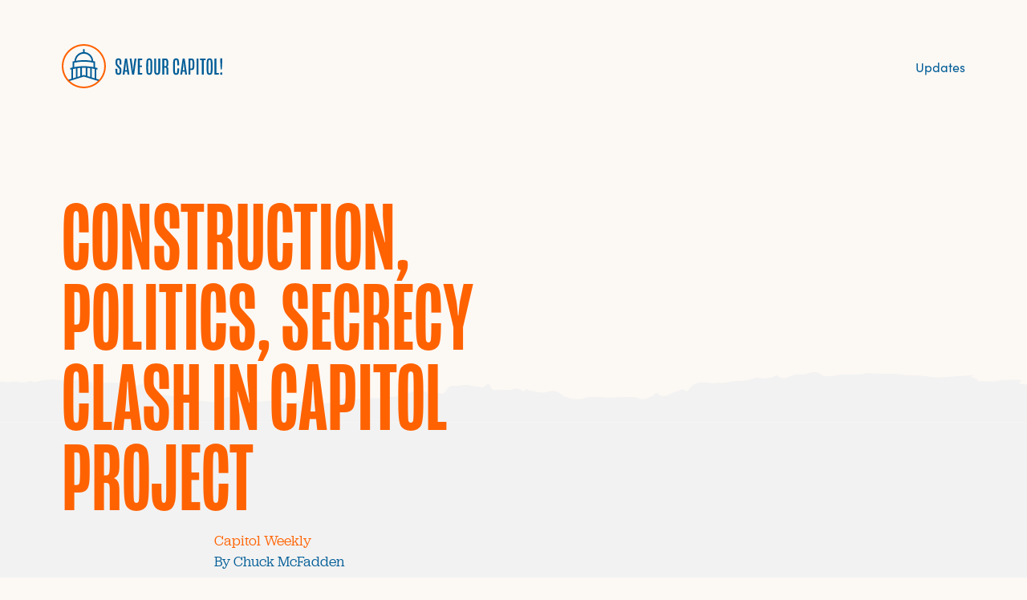

--- FILE ---
content_type: text/html
request_url: https://www.saveourcapitol.org/updates/construction-politics-secrecy-clash-in-capitol-project-2
body_size: 5985
content:
<!DOCTYPE html><!-- This site was created in Webflow. https://webflow.com --><!-- Last Published: Thu Nov 20 2025 19:11:37 GMT+0000 (Coordinated Universal Time) --><html data-wf-domain="www.saveourcapitol.org" data-wf-page="5f932bedcbda44135900d38a" data-wf-site="5f8f723ef746f64efc87fa81" data-wf-collection="5f932bedcbda4443fd00d390" data-wf-item-slug="construction-politics-secrecy-clash-in-capitol-project-2"><head><meta charset="utf-8"/><title>Save Our Capitol</title><meta content="width=device-width, initial-scale=1" name="viewport"/><meta content="google-site-verification=aAToIOrAHlUCh442GuaTgx2wRoTiyFPgc-XJwNMtBlE" name="google-site-verification"/><meta content="Webflow" name="generator"/><link href="https://cdn.prod.website-files.com/5f8f723ef746f64efc87fa81/css/save-our-capitol-8a51f1.webflow.shared.b264d7e85.css" rel="stylesheet" type="text/css"/><link href="https://fonts.googleapis.com" rel="preconnect"/><link href="https://fonts.gstatic.com" rel="preconnect" crossorigin="anonymous"/><script src="https://ajax.googleapis.com/ajax/libs/webfont/1.6.26/webfont.js" type="text/javascript"></script><script type="text/javascript">WebFont.load({  google: {    families: ["Merriweather:300,300italic,400,400italic,700,700italic,900,900italic"]  }});</script><script src="https://use.typekit.net/vxz5cyl.js" type="text/javascript"></script><script type="text/javascript">try{Typekit.load();}catch(e){}</script><script type="text/javascript">!function(o,c){var n=c.documentElement,t=" w-mod-";n.className+=t+"js",("ontouchstart"in o||o.DocumentTouch&&c instanceof DocumentTouch)&&(n.className+=t+"touch")}(window,document);</script><link href="https://cdn.prod.website-files.com/5f8f723ef746f64efc87fa81/5f975e12c342c087de12752a_favicon.jpg" rel="shortcut icon" type="image/x-icon"/><link href="https://cdn.prod.website-files.com/5f8f723ef746f64efc87fa81/5f975e4d4191fd2f337a62dd_WebClip.jpg" rel="apple-touch-icon"/><script async="" src="https://www.googletagmanager.com/gtag/js?id=UA-15552036-40"></script><script type="text/javascript">window.dataLayer = window.dataLayer || [];function gtag(){dataLayer.push(arguments);}gtag('js', new Date());gtag('config', 'UA-15552036-40', {'anonymize_ip': false});</script><script async="" src="https://www.googletagmanager.com/gtag/js?id=G-NN3J22ZSDH"></script><script type="text/javascript">window.dataLayer = window.dataLayer || [];function gtag(){dataLayer.push(arguments);}gtag('set', 'developer_id.dZGVlNj', true);gtag('js', new Date());gtag('config', 'G-NN3J22ZSDH');</script><style>
.advocacy-actionwidget {
box-shadow: none !important;
border: none !important;
}
</style>

<!-- Xandr Universal Pixel - Initialization (include only once per page) -->

<script>

!function(e,i){if(!e.pixie){var n=e.pixie=function(e,i,a){n.actionQueue.push({action:e,actionValue:i,params:a})};n.actionQueue=[];var a=i.createElement("script");a.async=!0,a.src="//acdn.adnxs.com/dmp/up/pixie.js";var t=i.getElementsByTagName("head")[0];t.insertBefore(a,t.firstChild)}}(window,document);

pixie('init', 'c90afc25-8c55-475b-af07-c6e867b9e597');

</script>

 

<!-- Xandr Universal Pixel - PageView Event -->

<script>

pixie('event', 'PageView');

</script>

<noscript><img src=https://ib.adnxs.com/pixie?pi=c90afc25-8c55-475b-af07-c6e867b9e597&e=PageView&script=0 width="1" height="1" style="display:none"/></noscript>

</head><body class="body-3"><div class="nav"><a href="/" class="w-inline-block"><img src="https://cdn.prod.website-files.com/5f8f723ef746f64efc87fa81/5f90b699a483edce0e65667d_SaveOurCapitol_logo.svg" loading="lazy" alt="" class="image"/></a><div data-w-id="754f1676-0908-7327-ad09-32b1f0589c38" class="menu-button-container"><div data-w-id="976ec332-70b1-c2ff-5fbc-61d4cfe924ae" class="line"></div><div data-w-id="10fc0adf-f717-b234-6617-1ad509c9149a" class="line"></div><div data-w-id="8ac086bb-4ddc-dd64-7770-c38d0cac8515" class="line"></div></div><div class="slide-out-menu"><div class="slideoutmenu-container"><a href="/" class="slidemenu-link">Home</a><a href="/updates" class="slidemenu-link">Updates</a><a href="/phone2action" class="slidemenu-link">join</a></div><div class="menu-slider-footer"><a href="#https://twitter.com/SaveOurCapitol" class="twitter-link-block-menu w-inline-block"><div class="text-block-2">Follow us</div><img src="https://cdn.prod.website-files.com/5f8f723ef746f64efc87fa81/5f9361f7f5bd1b82b7d725ea_Twitter.svg" loading="lazy" width="24" alt="" class="image-11"/></a><div class="menu-slider-line"></div><div class="menu-footer-type">Copyright 2020 Save Our Capitol</div><a href="/privacy-policy" class="menu-footer-type">Privacy Policy</a></div></div><div class="navigation_links_container"><a href="/updates" class="nav-link">Updates</a></div></div><div class="post-header-container"><h3 id="w-node-_27b18955-06a4-77e7-685e-d74254161878-5900d38a" class="heading-3">Construction, politics, secrecy clash in Capitol project</h3></div><img src="https://cdn.prod.website-files.com/5f8f723ef746f64efc87fa81/5f90b0b89b2640846e6af4a1_Section_Top_Teal.svg" loading="lazy" alt="" class="section-top-slate"/><div class="post-container"><div id="w-node-a6643b09-4f13-1955-0444-37bf04ccfed4-5900d38a" class="rick-text-style w-richtext"><p><a href="https://capitolweekly.net/construction-politics-secrecy-clash-in-capitol-project/" target="_blank">Capitol Weekly</a><br/>By Chuck McFadden</p><p>A fight is brewing in the Capitol – about the Capitol.</p><p>It’s all about plans to build a new Visitors Center beneath the domed West Wing and demolish the 68-year-old East Annex, replacing it with one of three proposed buildings.</p><p>The East Annex, completed in 1952, contains offices for the 80 Assembly members and 40 state senators along with their staffs, hearing rooms, the governor’s office complex, the lieutenant governor’s office, the news conference room, below-ground parking for legislators and, on the first floor, exhibits from California’s 58 counties.</p><blockquote><em>“Many of its key systems are in the 65th year of their expected 50-year useful life.” — Department of General Services</em></blockquote><p>There’s a cafeteria on the top floor. Offices on that sixth floor have traditionally been viewed as the Capitol’s Siberia.</p><p>Backers of the replacement plan point out that the Annex has inadequate infrastructure for today’s electronic requirements, that it’s loaded with asbestos, doesn’t meet the requirements of  the Americans with Disabilities Act and that the air conditioning is inadequate for Sacramento summers.</p><p>“Many of its key systems are in the 65th year of their expected 50-year useful life,” the Department of General Services has declared.</p><p>Critics are not convinced, citing the hefty price tag, the secrecy surrounding  much of the negotiations and environmental concerns.</p><p>The demolish-and-replace move is spearheaded by Assemblyman Ken Cooley (D-Rancho Cordova) who chairs the Joint Legislative Rules Committee.</p><p>In addition to its other shortcomings, Cooley maintains, the East Annex could be dangerous to the public.</p><p>“I had my chief of staff one of those clicker-counters to do a count of the number of people – parents with children in strollers — in a corridor outside a big hearing room one day in 2019, and she came up with 1,300 people in that corridor,” he said.  “If there were a fire alarm, there’s no way we’d get those parents with strollers out of that hallway.”</p><blockquote><em>Construction cost is estimated at $755 million, increased to some $1 billion by interest on the construction bonds</em></blockquote><p>“There are a lot of fundamental public values the building fails at. People in wheelchairs have a hard time maneuvering.” he added.</p><p>Opponents say it’s “a pet project for one lawmaker” (presumably Cooley.)  They say that in addition to being a huge expense, the new “luxury” building proposal will destroy too much of Capitol Park, including 100 historic trees. And with a pandemic still raging and high unemployment, they argue, this is not the time to be embarking on expensive building projects. They note that the East Annex has been placed on the National Register of Historic Places.</p><p>Construction cost is estimated at $755 million, increased to some $1 billion by interest on the construction bonds. Project opponents say that the necessary steps to improve safety in the East Annex can be accomplished at a fraction of that cost – perhaps $300 million. Furthermore, the whole enterprise has been put together behind closed doors.</p><p>The “Historic State Capitol Commission – established in 1984 for the express purpose for reviewing maintenance, restoration, development, and management of the historic State Capitol – was denied project information, resulting in the resignation of two commission members,” opponents declare on their website<a href="https://www.saveourcapitol.org/"> saveourcapitol.org.</a></p><blockquote><em>The Visitors Center, somewhat resembling the U. S. Capitol’s Center, would burrow underneath the west side of the state Capitol with an entryway to the building.</em></blockquote><p>There are three proposals for new buildings that would replace the Annex:</p><p>A Square – Perhaps the simplest in design, aligning with the north and south sides of the existing West Wing. It would have a central atrium.</p><p>The “Double T” – More complex in outline than the Square, it would involve two “T” shaped structures, providing space between them and perhaps sparing more of Capitol Park’s historic trees.</p><p>The Circle – The most eye-catching proposal would create a circular building with an expansive window on top.</p><p>All three projects would be designed not to overshadow the domed original Capitol.</p><p>The Visitors Center, somewhat resembling the U. S. Capitol’s Center, would burrow underneath the west side of the state Capitol with an entryway to the building.</p><p>Opponents say it would block the public from entering the Capitol from the west steps and block citizens from holding rallies and other gatherings in front of the Capitol, the traditional site for such events.</p><p>Start time for the Center is indefinite.</p><p>If construction on a new Annex goes ahead, legislators and staffers would be housed temporarily in a 10-floor building of 472,600 square feet at 10th and “O” streets. After they move back into the Capitol and whatever Annex is constructed or refurbished, the building would house some 2,200 executive and legislative employees.</p><blockquote><em>The latest proposed Annex first came up during the administration of  Gov. Arnold Schwarzenegger and was approved by Gov. Jerry Brown.</em></blockquote><p>Construction of a Capitol Annex of some sort is not a brand-new idea.</p><p>A 1981 history of the Capitol by Lucinda Woodward describes a proposed 1935 bond issue to build two four-story wings onto the east side, preserving the semicircular apse. Legislators would have had private offices within the100,000 square-foot addition instead of working from their desks in the Assembly and state Senate chambers. The bond issue failed, but the idea remained, and construction on today’s East Annex began on. June 3, 1949. The apse, which had contained the State Supreme Court and the State Library at various times, was eliminated.</p><p>The latest proposed Annex first came up during the administration of  Gov. Arnold Schwarzenegger and was approved by Gov. Jerry Brown, who signed AB 1826, greenlighting the project in May of 2018.</p><p>The original Capitol underwent an extensive restoration in 1975-82, when in effect a modern concrete-and-steel building was constructed within the shell of the old brick-and-plaster Capitol, leaving the exterior mostly unchanged.</p><p>Now, backers and opponents seem unlikely to reach a compromise because the question is whether to build or not build, with tens of millions of dollars at stake.</p><p>‍<br/>—</p><p>‍<br/>Addendum: <em>The late Doug Willis, longtime Capitol correspondent for The Associated Press, was responsible for probably the worst pun in Capitol history during a tour of the earlier restoration project. A member of the touring group noted that while there were a number of fireplaces in the old building, there seemingly were no chimneys. The tour guide explained that the smoke from the fireplaces was channeled to a single chimney behind the dome.  “Oh – one flue over the cuckoo’s nest,” Willis intoned. — </em>Chuck McFadden</p></div></div><div id="footer" class="footer"><div class="footer-container"><a href="/" class="w-inline-block"><img src="https://cdn.prod.website-files.com/5f8f723ef746f64efc87fa81/5f935f04ca45524863cfedc6_SaveOurCapitol_logo_White.svg" loading="lazy" alt="" class="image-10"/></a><div class="footer-copy-container"><a href="https://twitter.com/SaveOurCapitol" target="_blank" class="twitter-link-block w-inline-block"><img src="https://cdn.prod.website-files.com/5f8f723ef746f64efc87fa81/5f9361f7f5bd1b82b7d725ea_Twitter.svg" loading="lazy" height="10" alt="" class="image-11"/><div class="follow-us-footer">Follow us</div></a><div class="footer-type">Copyright 2020 Save Our Capitol</div><a href="/privacy-policy" class="footer-type">Privacy Policy</a></div></div></div><script src="https://d3e54v103j8qbb.cloudfront.net/js/jquery-3.5.1.min.dc5e7f18c8.js?site=5f8f723ef746f64efc87fa81" type="text/javascript" integrity="sha256-9/aliU8dGd2tb6OSsuzixeV4y/faTqgFtohetphbbj0=" crossorigin="anonymous"></script><script src="https://cdn.prod.website-files.com/5f8f723ef746f64efc87fa81/js/webflow.schunk.36b8fb49256177c8.js" type="text/javascript"></script><script src="https://cdn.prod.website-files.com/5f8f723ef746f64efc87fa81/js/webflow.0df4131a.f095abfbff1dfe7f.js" type="text/javascript"></script><script type="text/javascript">var ssaUrl = 'https://' + 'pixel.sitescout.com/iap/5ed05890b888b0ce';new Image().src = ssaUrl; (function(d) { var syncUrl = 'https://' + 'pixel.sitescout.com/dmp/asyncPixelSync'; var iframe = d.createElement('iframe'); (iframe.frameElement || iframe).style.cssText = "width: 0; height: 0; border: 0; display: none;"; iframe.src = "javascript:false"; d.body.appendChild(iframe); var doc = iframe.contentWindow.document; doc.open().write('<body onload="window.location.href=\''+syncUrl+'\'">'); doc.close(); })(document); </script></body></html>

--- FILE ---
content_type: text/css
request_url: https://cdn.prod.website-files.com/5f8f723ef746f64efc87fa81/css/save-our-capitol-8a51f1.webflow.shared.b264d7e85.css
body_size: 20927
content:
html {
  -webkit-text-size-adjust: 100%;
  -ms-text-size-adjust: 100%;
  font-family: sans-serif;
}

body {
  margin: 0;
}

article, aside, details, figcaption, figure, footer, header, hgroup, main, menu, nav, section, summary {
  display: block;
}

audio, canvas, progress, video {
  vertical-align: baseline;
  display: inline-block;
}

audio:not([controls]) {
  height: 0;
  display: none;
}

[hidden], template {
  display: none;
}

a {
  background-color: #0000;
}

a:active, a:hover {
  outline: 0;
}

abbr[title] {
  border-bottom: 1px dotted;
}

b, strong {
  font-weight: bold;
}

dfn {
  font-style: italic;
}

h1 {
  margin: .67em 0;
  font-size: 2em;
}

mark {
  color: #000;
  background: #ff0;
}

small {
  font-size: 80%;
}

sub, sup {
  vertical-align: baseline;
  font-size: 75%;
  line-height: 0;
  position: relative;
}

sup {
  top: -.5em;
}

sub {
  bottom: -.25em;
}

img {
  border: 0;
}

svg:not(:root) {
  overflow: hidden;
}

hr {
  box-sizing: content-box;
  height: 0;
}

pre {
  overflow: auto;
}

code, kbd, pre, samp {
  font-family: monospace;
  font-size: 1em;
}

button, input, optgroup, select, textarea {
  color: inherit;
  font: inherit;
  margin: 0;
}

button {
  overflow: visible;
}

button, select {
  text-transform: none;
}

button, html input[type="button"], input[type="reset"] {
  -webkit-appearance: button;
  cursor: pointer;
}

button[disabled], html input[disabled] {
  cursor: default;
}

button::-moz-focus-inner, input::-moz-focus-inner {
  border: 0;
  padding: 0;
}

input {
  line-height: normal;
}

input[type="checkbox"], input[type="radio"] {
  box-sizing: border-box;
  padding: 0;
}

input[type="number"]::-webkit-inner-spin-button, input[type="number"]::-webkit-outer-spin-button {
  height: auto;
}

input[type="search"] {
  -webkit-appearance: none;
}

input[type="search"]::-webkit-search-cancel-button, input[type="search"]::-webkit-search-decoration {
  -webkit-appearance: none;
}

legend {
  border: 0;
  padding: 0;
}

textarea {
  overflow: auto;
}

optgroup {
  font-weight: bold;
}

table {
  border-collapse: collapse;
  border-spacing: 0;
}

td, th {
  padding: 0;
}

@font-face {
  font-family: webflow-icons;
  src: url("[data-uri]") format("truetype");
  font-weight: normal;
  font-style: normal;
}

[class^="w-icon-"], [class*=" w-icon-"] {
  speak: none;
  font-variant: normal;
  text-transform: none;
  -webkit-font-smoothing: antialiased;
  -moz-osx-font-smoothing: grayscale;
  font-style: normal;
  font-weight: normal;
  line-height: 1;
  font-family: webflow-icons !important;
}

.w-icon-slider-right:before {
  content: "";
}

.w-icon-slider-left:before {
  content: "";
}

.w-icon-nav-menu:before {
  content: "";
}

.w-icon-arrow-down:before, .w-icon-dropdown-toggle:before {
  content: "";
}

.w-icon-file-upload-remove:before {
  content: "";
}

.w-icon-file-upload-icon:before {
  content: "";
}

* {
  box-sizing: border-box;
}

html {
  height: 100%;
}

body {
  color: #333;
  background-color: #fff;
  min-height: 100%;
  margin: 0;
  font-family: Arial, sans-serif;
  font-size: 14px;
  line-height: 20px;
}

img {
  vertical-align: middle;
  max-width: 100%;
  display: inline-block;
}

html.w-mod-touch * {
  background-attachment: scroll !important;
}

.w-block {
  display: block;
}

.w-inline-block {
  max-width: 100%;
  display: inline-block;
}

.w-clearfix:before, .w-clearfix:after {
  content: " ";
  grid-area: 1 / 1 / 2 / 2;
  display: table;
}

.w-clearfix:after {
  clear: both;
}

.w-hidden {
  display: none;
}

.w-button {
  color: #fff;
  line-height: inherit;
  cursor: pointer;
  background-color: #3898ec;
  border: 0;
  border-radius: 0;
  padding: 9px 15px;
  text-decoration: none;
  display: inline-block;
}

input.w-button {
  -webkit-appearance: button;
}

html[data-w-dynpage] [data-w-cloak] {
  color: #0000 !important;
}

.w-code-block {
  margin: unset;
}

pre.w-code-block code {
  all: inherit;
}

.w-optimization {
  display: contents;
}

.w-webflow-badge, .w-webflow-badge > img {
  box-sizing: unset;
  width: unset;
  height: unset;
  max-height: unset;
  max-width: unset;
  min-height: unset;
  min-width: unset;
  margin: unset;
  padding: unset;
  float: unset;
  clear: unset;
  border: unset;
  border-radius: unset;
  background: unset;
  background-image: unset;
  background-position: unset;
  background-size: unset;
  background-repeat: unset;
  background-origin: unset;
  background-clip: unset;
  background-attachment: unset;
  background-color: unset;
  box-shadow: unset;
  transform: unset;
  direction: unset;
  font-family: unset;
  font-weight: unset;
  color: unset;
  font-size: unset;
  line-height: unset;
  font-style: unset;
  font-variant: unset;
  text-align: unset;
  letter-spacing: unset;
  -webkit-text-decoration: unset;
  text-decoration: unset;
  text-indent: unset;
  text-transform: unset;
  list-style-type: unset;
  text-shadow: unset;
  vertical-align: unset;
  cursor: unset;
  white-space: unset;
  word-break: unset;
  word-spacing: unset;
  word-wrap: unset;
  transition: unset;
}

.w-webflow-badge {
  white-space: nowrap;
  cursor: pointer;
  box-shadow: 0 0 0 1px #0000001a, 0 1px 3px #0000001a;
  visibility: visible !important;
  opacity: 1 !important;
  z-index: 2147483647 !important;
  color: #aaadb0 !important;
  overflow: unset !important;
  background-color: #fff !important;
  border-radius: 3px !important;
  width: auto !important;
  height: auto !important;
  margin: 0 !important;
  padding: 6px !important;
  font-size: 12px !important;
  line-height: 14px !important;
  text-decoration: none !important;
  display: inline-block !important;
  position: fixed !important;
  inset: auto 12px 12px auto !important;
  transform: none !important;
}

.w-webflow-badge > img {
  position: unset;
  visibility: unset !important;
  opacity: 1 !important;
  vertical-align: middle !important;
  display: inline-block !important;
}

h1, h2, h3, h4, h5, h6 {
  margin-bottom: 10px;
  font-weight: bold;
}

h1 {
  margin-top: 20px;
  font-size: 38px;
  line-height: 44px;
}

h2 {
  margin-top: 20px;
  font-size: 32px;
  line-height: 36px;
}

h3 {
  margin-top: 20px;
  font-size: 24px;
  line-height: 30px;
}

h4 {
  margin-top: 10px;
  font-size: 18px;
  line-height: 24px;
}

h5 {
  margin-top: 10px;
  font-size: 14px;
  line-height: 20px;
}

h6 {
  margin-top: 10px;
  font-size: 12px;
  line-height: 18px;
}

p {
  margin-top: 0;
  margin-bottom: 10px;
}

blockquote {
  border-left: 5px solid #e2e2e2;
  margin: 0 0 10px;
  padding: 10px 20px;
  font-size: 18px;
  line-height: 22px;
}

figure {
  margin: 0 0 10px;
}

figcaption {
  text-align: center;
  margin-top: 5px;
}

ul, ol {
  margin-top: 0;
  margin-bottom: 10px;
  padding-left: 40px;
}

.w-list-unstyled {
  padding-left: 0;
  list-style: none;
}

.w-embed:before, .w-embed:after {
  content: " ";
  grid-area: 1 / 1 / 2 / 2;
  display: table;
}

.w-embed:after {
  clear: both;
}

.w-video {
  width: 100%;
  padding: 0;
  position: relative;
}

.w-video iframe, .w-video object, .w-video embed {
  border: none;
  width: 100%;
  height: 100%;
  position: absolute;
  top: 0;
  left: 0;
}

fieldset {
  border: 0;
  margin: 0;
  padding: 0;
}

button, [type="button"], [type="reset"] {
  cursor: pointer;
  -webkit-appearance: button;
  border: 0;
}

.w-form {
  margin: 0 0 15px;
}

.w-form-done {
  text-align: center;
  background-color: #ddd;
  padding: 20px;
  display: none;
}

.w-form-fail {
  background-color: #ffdede;
  margin-top: 10px;
  padding: 10px;
  display: none;
}

label {
  margin-bottom: 5px;
  font-weight: bold;
  display: block;
}

.w-input, .w-select {
  color: #333;
  vertical-align: middle;
  background-color: #fff;
  border: 1px solid #ccc;
  width: 100%;
  height: 38px;
  margin-bottom: 10px;
  padding: 8px 12px;
  font-size: 14px;
  line-height: 1.42857;
  display: block;
}

.w-input::placeholder, .w-select::placeholder {
  color: #999;
}

.w-input:focus, .w-select:focus {
  border-color: #3898ec;
  outline: 0;
}

.w-input[disabled], .w-select[disabled], .w-input[readonly], .w-select[readonly], fieldset[disabled] .w-input, fieldset[disabled] .w-select {
  cursor: not-allowed;
}

.w-input[disabled]:not(.w-input-disabled), .w-select[disabled]:not(.w-input-disabled), .w-input[readonly], .w-select[readonly], fieldset[disabled]:not(.w-input-disabled) .w-input, fieldset[disabled]:not(.w-input-disabled) .w-select {
  background-color: #eee;
}

textarea.w-input, textarea.w-select {
  height: auto;
}

.w-select {
  background-color: #f3f3f3;
}

.w-select[multiple] {
  height: auto;
}

.w-form-label {
  cursor: pointer;
  margin-bottom: 0;
  font-weight: normal;
  display: inline-block;
}

.w-radio {
  margin-bottom: 5px;
  padding-left: 20px;
  display: block;
}

.w-radio:before, .w-radio:after {
  content: " ";
  grid-area: 1 / 1 / 2 / 2;
  display: table;
}

.w-radio:after {
  clear: both;
}

.w-radio-input {
  float: left;
  margin: 3px 0 0 -20px;
  line-height: normal;
}

.w-file-upload {
  margin-bottom: 10px;
  display: block;
}

.w-file-upload-input {
  opacity: 0;
  z-index: -100;
  width: .1px;
  height: .1px;
  position: absolute;
  overflow: hidden;
}

.w-file-upload-default, .w-file-upload-uploading, .w-file-upload-success {
  color: #333;
  display: inline-block;
}

.w-file-upload-error {
  margin-top: 10px;
  display: block;
}

.w-file-upload-default.w-hidden, .w-file-upload-uploading.w-hidden, .w-file-upload-error.w-hidden, .w-file-upload-success.w-hidden {
  display: none;
}

.w-file-upload-uploading-btn {
  cursor: pointer;
  background-color: #fafafa;
  border: 1px solid #ccc;
  margin: 0;
  padding: 8px 12px;
  font-size: 14px;
  font-weight: normal;
  display: flex;
}

.w-file-upload-file {
  background-color: #fafafa;
  border: 1px solid #ccc;
  flex-grow: 1;
  justify-content: space-between;
  margin: 0;
  padding: 8px 9px 8px 11px;
  display: flex;
}

.w-file-upload-file-name {
  font-size: 14px;
  font-weight: normal;
  display: block;
}

.w-file-remove-link {
  cursor: pointer;
  width: auto;
  height: auto;
  margin-top: 3px;
  margin-left: 10px;
  padding: 3px;
  display: block;
}

.w-icon-file-upload-remove {
  margin: auto;
  font-size: 10px;
}

.w-file-upload-error-msg {
  color: #ea384c;
  padding: 2px 0;
  display: inline-block;
}

.w-file-upload-info {
  padding: 0 12px;
  line-height: 38px;
  display: inline-block;
}

.w-file-upload-label {
  cursor: pointer;
  background-color: #fafafa;
  border: 1px solid #ccc;
  margin: 0;
  padding: 8px 12px;
  font-size: 14px;
  font-weight: normal;
  display: inline-block;
}

.w-icon-file-upload-icon, .w-icon-file-upload-uploading {
  width: 20px;
  margin-right: 8px;
  display: inline-block;
}

.w-icon-file-upload-uploading {
  height: 20px;
}

.w-container {
  max-width: 940px;
  margin-left: auto;
  margin-right: auto;
}

.w-container:before, .w-container:after {
  content: " ";
  grid-area: 1 / 1 / 2 / 2;
  display: table;
}

.w-container:after {
  clear: both;
}

.w-container .w-row {
  margin-left: -10px;
  margin-right: -10px;
}

.w-row:before, .w-row:after {
  content: " ";
  grid-area: 1 / 1 / 2 / 2;
  display: table;
}

.w-row:after {
  clear: both;
}

.w-row .w-row {
  margin-left: 0;
  margin-right: 0;
}

.w-col {
  float: left;
  width: 100%;
  min-height: 1px;
  padding-left: 10px;
  padding-right: 10px;
  position: relative;
}

.w-col .w-col {
  padding-left: 0;
  padding-right: 0;
}

.w-col-1 {
  width: 8.33333%;
}

.w-col-2 {
  width: 16.6667%;
}

.w-col-3 {
  width: 25%;
}

.w-col-4 {
  width: 33.3333%;
}

.w-col-5 {
  width: 41.6667%;
}

.w-col-6 {
  width: 50%;
}

.w-col-7 {
  width: 58.3333%;
}

.w-col-8 {
  width: 66.6667%;
}

.w-col-9 {
  width: 75%;
}

.w-col-10 {
  width: 83.3333%;
}

.w-col-11 {
  width: 91.6667%;
}

.w-col-12 {
  width: 100%;
}

.w-hidden-main {
  display: none !important;
}

@media screen and (max-width: 991px) {
  .w-container {
    max-width: 728px;
  }

  .w-hidden-main {
    display: inherit !important;
  }

  .w-hidden-medium {
    display: none !important;
  }

  .w-col-medium-1 {
    width: 8.33333%;
  }

  .w-col-medium-2 {
    width: 16.6667%;
  }

  .w-col-medium-3 {
    width: 25%;
  }

  .w-col-medium-4 {
    width: 33.3333%;
  }

  .w-col-medium-5 {
    width: 41.6667%;
  }

  .w-col-medium-6 {
    width: 50%;
  }

  .w-col-medium-7 {
    width: 58.3333%;
  }

  .w-col-medium-8 {
    width: 66.6667%;
  }

  .w-col-medium-9 {
    width: 75%;
  }

  .w-col-medium-10 {
    width: 83.3333%;
  }

  .w-col-medium-11 {
    width: 91.6667%;
  }

  .w-col-medium-12 {
    width: 100%;
  }

  .w-col-stack {
    width: 100%;
    left: auto;
    right: auto;
  }
}

@media screen and (max-width: 767px) {
  .w-hidden-main, .w-hidden-medium {
    display: inherit !important;
  }

  .w-hidden-small {
    display: none !important;
  }

  .w-row, .w-container .w-row {
    margin-left: 0;
    margin-right: 0;
  }

  .w-col {
    width: 100%;
    left: auto;
    right: auto;
  }

  .w-col-small-1 {
    width: 8.33333%;
  }

  .w-col-small-2 {
    width: 16.6667%;
  }

  .w-col-small-3 {
    width: 25%;
  }

  .w-col-small-4 {
    width: 33.3333%;
  }

  .w-col-small-5 {
    width: 41.6667%;
  }

  .w-col-small-6 {
    width: 50%;
  }

  .w-col-small-7 {
    width: 58.3333%;
  }

  .w-col-small-8 {
    width: 66.6667%;
  }

  .w-col-small-9 {
    width: 75%;
  }

  .w-col-small-10 {
    width: 83.3333%;
  }

  .w-col-small-11 {
    width: 91.6667%;
  }

  .w-col-small-12 {
    width: 100%;
  }
}

@media screen and (max-width: 479px) {
  .w-container {
    max-width: none;
  }

  .w-hidden-main, .w-hidden-medium, .w-hidden-small {
    display: inherit !important;
  }

  .w-hidden-tiny {
    display: none !important;
  }

  .w-col {
    width: 100%;
  }

  .w-col-tiny-1 {
    width: 8.33333%;
  }

  .w-col-tiny-2 {
    width: 16.6667%;
  }

  .w-col-tiny-3 {
    width: 25%;
  }

  .w-col-tiny-4 {
    width: 33.3333%;
  }

  .w-col-tiny-5 {
    width: 41.6667%;
  }

  .w-col-tiny-6 {
    width: 50%;
  }

  .w-col-tiny-7 {
    width: 58.3333%;
  }

  .w-col-tiny-8 {
    width: 66.6667%;
  }

  .w-col-tiny-9 {
    width: 75%;
  }

  .w-col-tiny-10 {
    width: 83.3333%;
  }

  .w-col-tiny-11 {
    width: 91.6667%;
  }

  .w-col-tiny-12 {
    width: 100%;
  }
}

.w-widget {
  position: relative;
}

.w-widget-map {
  width: 100%;
  height: 400px;
}

.w-widget-map label {
  width: auto;
  display: inline;
}

.w-widget-map img {
  max-width: inherit;
}

.w-widget-map .gm-style-iw {
  text-align: center;
}

.w-widget-map .gm-style-iw > button {
  display: none !important;
}

.w-widget-twitter {
  overflow: hidden;
}

.w-widget-twitter-count-shim {
  vertical-align: top;
  text-align: center;
  background: #fff;
  border: 1px solid #758696;
  border-radius: 3px;
  width: 28px;
  height: 20px;
  display: inline-block;
  position: relative;
}

.w-widget-twitter-count-shim * {
  pointer-events: none;
  -webkit-user-select: none;
  user-select: none;
}

.w-widget-twitter-count-shim .w-widget-twitter-count-inner {
  text-align: center;
  color: #999;
  font-family: serif;
  font-size: 15px;
  line-height: 12px;
  position: relative;
}

.w-widget-twitter-count-shim .w-widget-twitter-count-clear {
  display: block;
  position: relative;
}

.w-widget-twitter-count-shim.w--large {
  width: 36px;
  height: 28px;
}

.w-widget-twitter-count-shim.w--large .w-widget-twitter-count-inner {
  font-size: 18px;
  line-height: 18px;
}

.w-widget-twitter-count-shim:not(.w--vertical) {
  margin-left: 5px;
  margin-right: 8px;
}

.w-widget-twitter-count-shim:not(.w--vertical).w--large {
  margin-left: 6px;
}

.w-widget-twitter-count-shim:not(.w--vertical):before, .w-widget-twitter-count-shim:not(.w--vertical):after {
  content: " ";
  pointer-events: none;
  border: solid #0000;
  width: 0;
  height: 0;
  position: absolute;
  top: 50%;
  left: 0;
}

.w-widget-twitter-count-shim:not(.w--vertical):before {
  border-width: 4px;
  border-color: #75869600 #5d6c7b #75869600 #75869600;
  margin-top: -4px;
  margin-left: -9px;
}

.w-widget-twitter-count-shim:not(.w--vertical).w--large:before {
  border-width: 5px;
  margin-top: -5px;
  margin-left: -10px;
}

.w-widget-twitter-count-shim:not(.w--vertical):after {
  border-width: 4px;
  border-color: #fff0 #fff #fff0 #fff0;
  margin-top: -4px;
  margin-left: -8px;
}

.w-widget-twitter-count-shim:not(.w--vertical).w--large:after {
  border-width: 5px;
  margin-top: -5px;
  margin-left: -9px;
}

.w-widget-twitter-count-shim.w--vertical {
  width: 61px;
  height: 33px;
  margin-bottom: 8px;
}

.w-widget-twitter-count-shim.w--vertical:before, .w-widget-twitter-count-shim.w--vertical:after {
  content: " ";
  pointer-events: none;
  border: solid #0000;
  width: 0;
  height: 0;
  position: absolute;
  top: 100%;
  left: 50%;
}

.w-widget-twitter-count-shim.w--vertical:before {
  border-width: 5px;
  border-color: #5d6c7b #75869600 #75869600;
  margin-left: -5px;
}

.w-widget-twitter-count-shim.w--vertical:after {
  border-width: 4px;
  border-color: #fff #fff0 #fff0;
  margin-left: -4px;
}

.w-widget-twitter-count-shim.w--vertical .w-widget-twitter-count-inner {
  font-size: 18px;
  line-height: 22px;
}

.w-widget-twitter-count-shim.w--vertical.w--large {
  width: 76px;
}

.w-background-video {
  color: #fff;
  height: 500px;
  position: relative;
  overflow: hidden;
}

.w-background-video > video {
  object-fit: cover;
  z-index: -100;
  background-position: 50%;
  background-size: cover;
  width: 100%;
  height: 100%;
  margin: auto;
  position: absolute;
  inset: -100%;
}

.w-background-video > video::-webkit-media-controls-start-playback-button {
  -webkit-appearance: none;
  display: none !important;
}

.w-background-video--control {
  background-color: #0000;
  padding: 0;
  position: absolute;
  bottom: 1em;
  right: 1em;
}

.w-background-video--control > [hidden] {
  display: none !important;
}

.w-slider {
  text-align: center;
  clear: both;
  -webkit-tap-highlight-color: #0000;
  tap-highlight-color: #0000;
  background: #ddd;
  height: 300px;
  position: relative;
}

.w-slider-mask {
  z-index: 1;
  white-space: nowrap;
  height: 100%;
  display: block;
  position: relative;
  left: 0;
  right: 0;
  overflow: hidden;
}

.w-slide {
  vertical-align: top;
  white-space: normal;
  text-align: left;
  width: 100%;
  height: 100%;
  display: inline-block;
  position: relative;
}

.w-slider-nav {
  z-index: 2;
  text-align: center;
  -webkit-tap-highlight-color: #0000;
  tap-highlight-color: #0000;
  height: 40px;
  margin: auto;
  padding-top: 10px;
  position: absolute;
  inset: auto 0 0;
}

.w-slider-nav.w-round > div {
  border-radius: 100%;
}

.w-slider-nav.w-num > div {
  font-size: inherit;
  line-height: inherit;
  width: auto;
  height: auto;
  padding: .2em .5em;
}

.w-slider-nav.w-shadow > div {
  box-shadow: 0 0 3px #3336;
}

.w-slider-nav-invert {
  color: #fff;
}

.w-slider-nav-invert > div {
  background-color: #2226;
}

.w-slider-nav-invert > div.w-active {
  background-color: #222;
}

.w-slider-dot {
  cursor: pointer;
  background-color: #fff6;
  width: 1em;
  height: 1em;
  margin: 0 3px .5em;
  transition: background-color .1s, color .1s;
  display: inline-block;
  position: relative;
}

.w-slider-dot.w-active {
  background-color: #fff;
}

.w-slider-dot:focus {
  outline: none;
  box-shadow: 0 0 0 2px #fff;
}

.w-slider-dot:focus.w-active {
  box-shadow: none;
}

.w-slider-arrow-left, .w-slider-arrow-right {
  cursor: pointer;
  color: #fff;
  -webkit-tap-highlight-color: #0000;
  tap-highlight-color: #0000;
  -webkit-user-select: none;
  user-select: none;
  width: 80px;
  margin: auto;
  font-size: 40px;
  position: absolute;
  inset: 0;
  overflow: hidden;
}

.w-slider-arrow-left [class^="w-icon-"], .w-slider-arrow-right [class^="w-icon-"], .w-slider-arrow-left [class*=" w-icon-"], .w-slider-arrow-right [class*=" w-icon-"] {
  position: absolute;
}

.w-slider-arrow-left:focus, .w-slider-arrow-right:focus {
  outline: 0;
}

.w-slider-arrow-left {
  z-index: 3;
  right: auto;
}

.w-slider-arrow-right {
  z-index: 4;
  left: auto;
}

.w-icon-slider-left, .w-icon-slider-right {
  width: 1em;
  height: 1em;
  margin: auto;
  inset: 0;
}

.w-slider-aria-label {
  clip: rect(0 0 0 0);
  border: 0;
  width: 1px;
  height: 1px;
  margin: -1px;
  padding: 0;
  position: absolute;
  overflow: hidden;
}

.w-slider-force-show {
  display: block !important;
}

.w-dropdown {
  text-align: left;
  z-index: 900;
  margin-left: auto;
  margin-right: auto;
  display: inline-block;
  position: relative;
}

.w-dropdown-btn, .w-dropdown-toggle, .w-dropdown-link {
  vertical-align: top;
  color: #222;
  text-align: left;
  white-space: nowrap;
  margin-left: auto;
  margin-right: auto;
  padding: 20px;
  text-decoration: none;
  position: relative;
}

.w-dropdown-toggle {
  -webkit-user-select: none;
  user-select: none;
  cursor: pointer;
  padding-right: 40px;
  display: inline-block;
}

.w-dropdown-toggle:focus {
  outline: 0;
}

.w-icon-dropdown-toggle {
  width: 1em;
  height: 1em;
  margin: auto 20px auto auto;
  position: absolute;
  top: 0;
  bottom: 0;
  right: 0;
}

.w-dropdown-list {
  background: #ddd;
  min-width: 100%;
  display: none;
  position: absolute;
}

.w-dropdown-list.w--open {
  display: block;
}

.w-dropdown-link {
  color: #222;
  padding: 10px 20px;
  display: block;
}

.w-dropdown-link.w--current {
  color: #0082f3;
}

.w-dropdown-link:focus {
  outline: 0;
}

@media screen and (max-width: 767px) {
  .w-nav-brand {
    padding-left: 10px;
  }
}

.w-lightbox-backdrop {
  cursor: auto;
  letter-spacing: normal;
  text-indent: 0;
  text-shadow: none;
  text-transform: none;
  visibility: visible;
  white-space: normal;
  word-break: normal;
  word-spacing: normal;
  word-wrap: normal;
  color: #fff;
  text-align: center;
  z-index: 2000;
  opacity: 0;
  -webkit-user-select: none;
  -moz-user-select: none;
  -webkit-tap-highlight-color: transparent;
  background: #000000e6;
  outline: 0;
  font-family: Helvetica Neue, Helvetica, Ubuntu, Segoe UI, Verdana, sans-serif;
  font-size: 17px;
  font-style: normal;
  font-weight: 300;
  line-height: 1.2;
  list-style: disc;
  position: fixed;
  inset: 0;
  -webkit-transform: translate(0);
}

.w-lightbox-backdrop, .w-lightbox-container {
  -webkit-overflow-scrolling: touch;
  height: 100%;
  overflow: auto;
}

.w-lightbox-content {
  height: 100vh;
  position: relative;
  overflow: hidden;
}

.w-lightbox-view {
  opacity: 0;
  width: 100vw;
  height: 100vh;
  position: absolute;
}

.w-lightbox-view:before {
  content: "";
  height: 100vh;
}

.w-lightbox-group, .w-lightbox-group .w-lightbox-view, .w-lightbox-group .w-lightbox-view:before {
  height: 86vh;
}

.w-lightbox-frame, .w-lightbox-view:before {
  vertical-align: middle;
  display: inline-block;
}

.w-lightbox-figure {
  margin: 0;
  position: relative;
}

.w-lightbox-group .w-lightbox-figure {
  cursor: pointer;
}

.w-lightbox-img {
  width: auto;
  max-width: none;
  height: auto;
}

.w-lightbox-image {
  float: none;
  max-width: 100vw;
  max-height: 100vh;
  display: block;
}

.w-lightbox-group .w-lightbox-image {
  max-height: 86vh;
}

.w-lightbox-caption {
  text-align: left;
  text-overflow: ellipsis;
  white-space: nowrap;
  background: #0006;
  padding: .5em 1em;
  position: absolute;
  bottom: 0;
  left: 0;
  right: 0;
  overflow: hidden;
}

.w-lightbox-embed {
  width: 100%;
  height: 100%;
  position: absolute;
  inset: 0;
}

.w-lightbox-control {
  cursor: pointer;
  background-position: center;
  background-repeat: no-repeat;
  background-size: 24px;
  width: 4em;
  transition: all .3s;
  position: absolute;
  top: 0;
}

.w-lightbox-left {
  background-image: url("[data-uri]");
  display: none;
  bottom: 0;
  left: 0;
}

.w-lightbox-right {
  background-image: url("[data-uri]");
  display: none;
  bottom: 0;
  right: 0;
}

.w-lightbox-close {
  background-image: url("[data-uri]");
  background-size: 18px;
  height: 2.6em;
  right: 0;
}

.w-lightbox-strip {
  white-space: nowrap;
  padding: 0 1vh;
  line-height: 0;
  position: absolute;
  bottom: 0;
  left: 0;
  right: 0;
  overflow: auto hidden;
}

.w-lightbox-item {
  box-sizing: content-box;
  cursor: pointer;
  width: 10vh;
  padding: 2vh 1vh;
  display: inline-block;
  -webkit-transform: translate3d(0, 0, 0);
}

.w-lightbox-active {
  opacity: .3;
}

.w-lightbox-thumbnail {
  background: #222;
  height: 10vh;
  position: relative;
  overflow: hidden;
}

.w-lightbox-thumbnail-image {
  position: absolute;
  top: 0;
  left: 0;
}

.w-lightbox-thumbnail .w-lightbox-tall {
  width: 100%;
  top: 50%;
  transform: translate(0, -50%);
}

.w-lightbox-thumbnail .w-lightbox-wide {
  height: 100%;
  left: 50%;
  transform: translate(-50%);
}

.w-lightbox-spinner {
  box-sizing: border-box;
  border: 5px solid #0006;
  border-radius: 50%;
  width: 40px;
  height: 40px;
  margin-top: -20px;
  margin-left: -20px;
  animation: .8s linear infinite spin;
  position: absolute;
  top: 50%;
  left: 50%;
}

.w-lightbox-spinner:after {
  content: "";
  border: 3px solid #0000;
  border-bottom-color: #fff;
  border-radius: 50%;
  position: absolute;
  inset: -4px;
}

.w-lightbox-hide {
  display: none;
}

.w-lightbox-noscroll {
  overflow: hidden;
}

@media (min-width: 768px) {
  .w-lightbox-content {
    height: 96vh;
    margin-top: 2vh;
  }

  .w-lightbox-view, .w-lightbox-view:before {
    height: 96vh;
  }

  .w-lightbox-group, .w-lightbox-group .w-lightbox-view, .w-lightbox-group .w-lightbox-view:before {
    height: 84vh;
  }

  .w-lightbox-image {
    max-width: 96vw;
    max-height: 96vh;
  }

  .w-lightbox-group .w-lightbox-image {
    max-width: 82.3vw;
    max-height: 84vh;
  }

  .w-lightbox-left, .w-lightbox-right {
    opacity: .5;
    display: block;
  }

  .w-lightbox-close {
    opacity: .8;
  }

  .w-lightbox-control:hover {
    opacity: 1;
  }
}

.w-lightbox-inactive, .w-lightbox-inactive:hover {
  opacity: 0;
}

.w-richtext:before, .w-richtext:after {
  content: " ";
  grid-area: 1 / 1 / 2 / 2;
  display: table;
}

.w-richtext:after {
  clear: both;
}

.w-richtext[contenteditable="true"]:before, .w-richtext[contenteditable="true"]:after {
  white-space: initial;
}

.w-richtext ol, .w-richtext ul {
  overflow: hidden;
}

.w-richtext .w-richtext-figure-selected.w-richtext-figure-type-video div:after, .w-richtext .w-richtext-figure-selected[data-rt-type="video"] div:after, .w-richtext .w-richtext-figure-selected.w-richtext-figure-type-image div, .w-richtext .w-richtext-figure-selected[data-rt-type="image"] div {
  outline: 2px solid #2895f7;
}

.w-richtext figure.w-richtext-figure-type-video > div:after, .w-richtext figure[data-rt-type="video"] > div:after {
  content: "";
  display: none;
  position: absolute;
  inset: 0;
}

.w-richtext figure {
  max-width: 60%;
  position: relative;
}

.w-richtext figure > div:before {
  cursor: default !important;
}

.w-richtext figure img {
  width: 100%;
}

.w-richtext figure figcaption.w-richtext-figcaption-placeholder {
  opacity: .6;
}

.w-richtext figure div {
  color: #0000;
  font-size: 0;
}

.w-richtext figure.w-richtext-figure-type-image, .w-richtext figure[data-rt-type="image"] {
  display: table;
}

.w-richtext figure.w-richtext-figure-type-image > div, .w-richtext figure[data-rt-type="image"] > div {
  display: inline-block;
}

.w-richtext figure.w-richtext-figure-type-image > figcaption, .w-richtext figure[data-rt-type="image"] > figcaption {
  caption-side: bottom;
  display: table-caption;
}

.w-richtext figure.w-richtext-figure-type-video, .w-richtext figure[data-rt-type="video"] {
  width: 60%;
  height: 0;
}

.w-richtext figure.w-richtext-figure-type-video iframe, .w-richtext figure[data-rt-type="video"] iframe {
  width: 100%;
  height: 100%;
  position: absolute;
  top: 0;
  left: 0;
}

.w-richtext figure.w-richtext-figure-type-video > div, .w-richtext figure[data-rt-type="video"] > div {
  width: 100%;
}

.w-richtext figure.w-richtext-align-center {
  clear: both;
  margin-left: auto;
  margin-right: auto;
}

.w-richtext figure.w-richtext-align-center.w-richtext-figure-type-image > div, .w-richtext figure.w-richtext-align-center[data-rt-type="image"] > div {
  max-width: 100%;
}

.w-richtext figure.w-richtext-align-normal {
  clear: both;
}

.w-richtext figure.w-richtext-align-fullwidth {
  text-align: center;
  clear: both;
  width: 100%;
  max-width: 100%;
  margin-left: auto;
  margin-right: auto;
  display: block;
}

.w-richtext figure.w-richtext-align-fullwidth > div {
  padding-bottom: inherit;
  display: inline-block;
}

.w-richtext figure.w-richtext-align-fullwidth > figcaption {
  display: block;
}

.w-richtext figure.w-richtext-align-floatleft {
  float: left;
  clear: none;
  margin-right: 15px;
}

.w-richtext figure.w-richtext-align-floatright {
  float: right;
  clear: none;
  margin-left: 15px;
}

.w-nav {
  z-index: 1000;
  background: #ddd;
  position: relative;
}

.w-nav:before, .w-nav:after {
  content: " ";
  grid-area: 1 / 1 / 2 / 2;
  display: table;
}

.w-nav:after {
  clear: both;
}

.w-nav-brand {
  float: left;
  color: #333;
  text-decoration: none;
  position: relative;
}

.w-nav-link {
  vertical-align: top;
  color: #222;
  text-align: left;
  margin-left: auto;
  margin-right: auto;
  padding: 20px;
  text-decoration: none;
  display: inline-block;
  position: relative;
}

.w-nav-link.w--current {
  color: #0082f3;
}

.w-nav-menu {
  float: right;
  position: relative;
}

[data-nav-menu-open] {
  text-align: center;
  background: #c8c8c8;
  min-width: 200px;
  position: absolute;
  top: 100%;
  left: 0;
  right: 0;
  overflow: visible;
  display: block !important;
}

.w--nav-link-open {
  display: block;
  position: relative;
}

.w-nav-overlay {
  width: 100%;
  display: none;
  position: absolute;
  top: 100%;
  left: 0;
  right: 0;
  overflow: hidden;
}

.w-nav-overlay [data-nav-menu-open] {
  top: 0;
}

.w-nav[data-animation="over-left"] .w-nav-overlay {
  width: auto;
}

.w-nav[data-animation="over-left"] .w-nav-overlay, .w-nav[data-animation="over-left"] [data-nav-menu-open] {
  z-index: 1;
  top: 0;
  right: auto;
}

.w-nav[data-animation="over-right"] .w-nav-overlay {
  width: auto;
}

.w-nav[data-animation="over-right"] .w-nav-overlay, .w-nav[data-animation="over-right"] [data-nav-menu-open] {
  z-index: 1;
  top: 0;
  left: auto;
}

.w-nav-button {
  float: right;
  cursor: pointer;
  -webkit-tap-highlight-color: #0000;
  tap-highlight-color: #0000;
  -webkit-user-select: none;
  user-select: none;
  padding: 18px;
  font-size: 24px;
  display: none;
  position: relative;
}

.w-nav-button:focus {
  outline: 0;
}

.w-nav-button.w--open {
  color: #fff;
  background-color: #c8c8c8;
}

.w-nav[data-collapse="all"] .w-nav-menu {
  display: none;
}

.w-nav[data-collapse="all"] .w-nav-button, .w--nav-dropdown-open, .w--nav-dropdown-toggle-open {
  display: block;
}

.w--nav-dropdown-list-open {
  position: static;
}

@media screen and (max-width: 991px) {
  .w-nav[data-collapse="medium"] .w-nav-menu {
    display: none;
  }

  .w-nav[data-collapse="medium"] .w-nav-button {
    display: block;
  }
}

@media screen and (max-width: 767px) {
  .w-nav[data-collapse="small"] .w-nav-menu {
    display: none;
  }

  .w-nav[data-collapse="small"] .w-nav-button {
    display: block;
  }

  .w-nav-brand {
    padding-left: 10px;
  }
}

@media screen and (max-width: 479px) {
  .w-nav[data-collapse="tiny"] .w-nav-menu {
    display: none;
  }

  .w-nav[data-collapse="tiny"] .w-nav-button {
    display: block;
  }
}

.w-tabs {
  position: relative;
}

.w-tabs:before, .w-tabs:after {
  content: " ";
  grid-area: 1 / 1 / 2 / 2;
  display: table;
}

.w-tabs:after {
  clear: both;
}

.w-tab-menu {
  position: relative;
}

.w-tab-link {
  vertical-align: top;
  text-align: left;
  cursor: pointer;
  color: #222;
  background-color: #ddd;
  padding: 9px 30px;
  text-decoration: none;
  display: inline-block;
  position: relative;
}

.w-tab-link.w--current {
  background-color: #c8c8c8;
}

.w-tab-link:focus {
  outline: 0;
}

.w-tab-content {
  display: block;
  position: relative;
  overflow: hidden;
}

.w-tab-pane {
  display: none;
  position: relative;
}

.w--tab-active {
  display: block;
}

@media screen and (max-width: 479px) {
  .w-tab-link {
    display: block;
  }
}

.w-ix-emptyfix:after {
  content: "";
}

@keyframes spin {
  0% {
    transform: rotate(0);
  }

  100% {
    transform: rotate(360deg);
  }
}

.w-dyn-empty {
  background-color: #ddd;
  padding: 10px;
}

.w-dyn-hide, .w-dyn-bind-empty, .w-condition-invisible {
  display: none !important;
}

.wf-layout-layout {
  display: grid;
}

:root {
  --snow: #fcf8f4;
  --dark-slate-grey: #005d97;
  --orange-red: #ff6200;
  --white: white;
  --grey: #757575;
  --light-blue: #f2f2f2;
}

.w-pagination-wrapper {
  flex-wrap: wrap;
  justify-content: center;
  display: flex;
}

.w-pagination-previous {
  color: #333;
  background-color: #fafafa;
  border: 1px solid #ccc;
  border-radius: 2px;
  margin-left: 10px;
  margin-right: 10px;
  padding: 9px 20px;
  font-size: 14px;
  display: block;
}

.w-pagination-previous-icon {
  margin-right: 4px;
}

.w-pagination-next {
  color: #333;
  background-color: #fafafa;
  border: 1px solid #ccc;
  border-radius: 2px;
  margin-left: 10px;
  margin-right: 10px;
  padding: 9px 20px;
  font-size: 14px;
  display: block;
}

.w-pagination-next-icon {
  margin-left: 4px;
}

h2 {
  margin-top: 20px;
  margin-bottom: 10px;
  font-size: 32px;
  font-weight: bold;
  line-height: 36px;
}

h4 {
  margin-top: 10px;
  margin-bottom: 10px;
  font-size: 18px;
  font-weight: bold;
  line-height: 24px;
}

h6 {
  margin-top: 10px;
  margin-bottom: 10px;
  font-size: 12px;
  font-weight: bold;
  line-height: 18px;
}

p {
  margin-bottom: 10px;
}

a {
  text-decoration: underline;
}

li {
  margin-bottom: 13px;
  font-family: Merriweather, serif;
}

blockquote {
  border-left: 5px solid #e2e2e2;
  margin-bottom: 10px;
  padding: 10px 20px;
  font-size: 18px;
  line-height: 22px;
}

.nav {
  flex-flow: row;
  justify-content: space-between;
  align-items: center;
  margin-top: 55px;
  padding-left: 6vw;
  padding-right: 6vw;
  display: flex;
}

.image {
  width: 200px;
}

.body {
  background-color: var(--snow);
  max-width: none;
  display: block;
}

.body.card-preview-text {
  color: #047893;
  object-fit: fill;
  width: auto;
  height: auto;
  max-height: none;
  font-family: jubilat, sans-serif;
  line-height: 25px;
  position: static;
  overflow: hidden;
}

.navigation_links_container {
  display: flex;
}

.nav-link {
  color: var(--dark-slate-grey);
  padding-left: 32px;
  font-family: sofia-pro, sans-serif;
  font-size: 16px;
  font-style: normal;
  text-decoration: none;
  transition: color .2s;
}

.nav-link:hover {
  color: var(--orange-red);
}

.nav-link.w--current {
  color: var(--dark-slate-grey);
  transition: color .3s;
}

.nav-link.w--current:hover {
  color: var(--orange-red);
}

.hero-section {
  background-color: #0000;
  flex-direction: row;
  align-items: flex-start;
  width: 100vw;
  height: auto;
  margin-top: -8px;
  margin-bottom: 84px;
  margin-left: 0;
  padding-left: 0;
  display: block;
  position: static;
}

.heading {
  z-index: 2;
  color: #ff6200;
  text-transform: uppercase;
  object-fit: fill;
  align-self: flex-start;
  margin-top: 0;
  margin-bottom: 0;
  margin-left: 0;
  padding-top: 0;
  font-family: mongoose, sans-serif;
  font-size: 288px;
  font-weight: 500;
  line-height: 235px;
  position: static;
}

.heading.home {
  margin-top: 0;
  margin-left: 0;
  padding-top: 0;
  font-size: 300px;
  display: inline-block;
  position: static;
}

.image-2 {
  z-index: -1;
  object-fit: cover;
  object-position: 50% 0%;
  flex: 0 auto;
  order: 1;
  align-self: center;
  width: 100vw;
  max-width: none;
  height: 100%;
  padding-top: 10vw;
  display: block;
  position: static;
  inset: 15vh 0% 0;
  overflow: hidden;
}

.runner-mask {
  z-index: 3;
  background-color: #0000;
  background-image: linear-gradient(to top, var(--dark-slate-grey), #fff0);
  -webkit-text-fill-color: inherit;
  background-clip: border-box;
  height: auto;
  display: block;
  position: relative;
  inset: -109px 0% 0%;
  overflow: hidden;
}

.loop-container {
  background-color: #0000;
  justify-content: flex-start;
  align-items: flex-end;
  width: 100%;
  height: 100%;
  display: flex;
  overflow: visible;
}

.runner-text {
  color: #fcf8f4;
  text-transform: uppercase;
  white-space: nowrap;
  object-fit: fill;
  order: 1;
  margin-bottom: -10px;
  margin-right: 20px;
  padding-bottom: 0;
  font-family: mongoose, sans-serif;
  font-size: 160px;
  font-weight: 400;
  line-height: 120px;
}

.section-1 {
  background-color: #0000;
  width: 80vw;
  height: auto;
  margin-bottom: 0;
  padding: 10vh 0 10vh 10vw;
  position: static;
}

.tree-paragraph {
  color: var(--dark-slate-grey);
  width: 85%;
  margin-top: 0;
  margin-bottom: 0;
  font-family: mongoose, sans-serif;
  font-size: 72px;
  font-weight: 300;
  line-height: 96px;
  display: block;
}

.tree-paragraph.highlight {
  color: var(--orange-red);
  display: none;
}

.section-2 {
  grid-column-gap: 20px;
  grid-row-gap: 40px;
  grid-template-rows: auto auto auto;
  grid-template-columns: 1fr 1fr 1fr 1fr 1fr 1fr 1fr 1fr 1fr 1fr 1fr 1fr;
  grid-auto-columns: 1fr;
  justify-items: start;
  max-width: 1800px;
  margin-bottom: 0;
  padding: 50px 10vw;
  display: grid;
}

.heading-2 {
  color: var(--dark-slate-grey);
  text-transform: capitalize;
  margin-top: 0;
  margin-bottom: 32px;
  padding-top: 0;
  padding-bottom: 0;
  font-family: mongoose, sans-serif;
  font-size: 88px;
  font-weight: 500;
  line-height: 95px;
  position: relative;
}

.heading-2.lineheightfix {
  color: var(--dark-slate-grey);
  text-transform: uppercase;
  margin-top: 0;
  margin-bottom: 35px;
  margin-right: 10vw;
  font-size: 180px;
  line-height: 140px;
}

.heading-2.offset {
  color: var(--dark-slate-grey);
  text-transform: uppercase;
  margin-top: -297px;
  font-size: 86px;
  line-height: 72px;
}

.heading-2.white {
  color: var(--snow);
  text-transform: uppercase;
  margin-bottom: 26px;
}

.heading-2.supporters {
  text-align: center;
  text-transform: uppercase;
  margin-bottom: 42px;
}

.heading-2.facts {
  text-transform: uppercase;
  white-space: nowrap;
  padding-left: 64px;
  font-size: 180px;
  line-height: 140px;
}

.image-3 {
  opacity: .89;
  object-fit: cover;
  width: 100%;
}

.paragraph-2 {
  color: var(--dark-slate-grey);
  margin-bottom: 0;
  font-family: jubilat, sans-serif;
  font-size: 20px;
  font-weight: 300;
  line-height: 34px;
}

.number-circle {
  z-index: 4;
  border: 2px solid var(--dark-slate-grey);
  perspective: none;
  transform: ;
  border-radius: 50%;
  justify-content: center;
  align-items: center;
  width: 112px;
  height: 112px;
  margin-top: 100px;
  display: none;
  position: relative;
  right: 55px;
}

.list {
  padding-left: 17px;
}

.list-item {
  color: var(--dark-slate-grey);
  background-image: url("https://cdn.prod.website-files.com/5f8f723ef746f64efc87fa81/6021b3f7098c1fefd867180b_bullet.svg");
  background-position: 0 12px;
  background-repeat: no-repeat;
  background-size: auto;
  margin-bottom: 16px;
  padding-left: 24px;
  font-family: jubilat, sans-serif;
  font-size: 20px;
  font-weight: 300;
  line-height: 26px;
  list-style-type: none;
}

.lined-paragraph {
  border-left: 2px solid #ff6200;
  margin-top: 0;
  padding-left: 20px;
  padding-right: 20px;
}

.text-block {
  color: var(--dark-slate-grey);
  font-family: sofia-pro, sans-serif;
  font-size: 45px;
  line-height: 40px;
}

.latest-news-section {
  flex-direction: row;
  justify-content: space-between;
  align-items: flex-start;
  width: 100vw;
  max-width: none;
  height: auto;
  margin-top: 102px;
  margin-bottom: 0;
  padding-top: 25px;
  padding-bottom: 80px;
  padding-left: 10vw;
  display: flex;
  overflow: hidden;
}

.latest-updates-copy {
  width: auto;
}

.div-block {
  color: #fff;
  background-color: #fff;
  flex: none;
  order: 1;
  align-self: flex-start;
  height: 480px;
  margin-top: 30px;
  margin-left: 0;
  position: absolute;
  inset: 0% 0% 0% auto;
}

.button {
  border: 2px solid var(--orange-red);
  color: var(--orange-red);
  letter-spacing: .15em;
  text-transform: uppercase;
  background-color: #0000;
  flex: 0 auto;
  padding: 6px 24px;
  font-family: sofia-pro, sans-serif;
  font-weight: 600;
  transition: border .3s, color .3s;
}

.button:hover {
  border-color: var(--dark-slate-grey);
  color: var(--dark-slate-grey);
}

.phone2action-section {
  background-color: var(--dark-slate-grey);
}

.phone2action-wrapper {
  justify-content: space-between;
  padding: 125px 10vw;
  display: flex;
}

.image-4 {
  width: 100vw;
  margin-bottom: -3px;
  padding-bottom: 0;
  position: static;
  inset: 0% 0% auto auto;
}

.image-5 {
  background-color: var(--white);
  width: 100vw;
  min-width: 100%;
  max-width: none;
  margin-top: -5px;
  margin-bottom: 0;
  display: block;
  overflow: visible;
}

.section-3 {
  grid-template-rows: auto auto auto;
  grid-template-columns: 1fr 1fr 1fr 1fr 1fr 1fr;
  grid-auto-columns: 1fr;
  margin-bottom: 0;
  padding: 10vw;
  display: none;
}

.image-6 {
  object-fit: cover;
  width: 100%;
  height: 400px;
  margin-bottom: 40px;
}

.footer {
  color: #164e86;
  background-color: #164e86;
  height: auto;
  margin-top: 0;
  padding: 3vw 6vw;
}

.body-2 {
  background-color: #fcf8f4;
}

.page-header {
  margin-top: 140px;
  margin-bottom: -164px;
  padding-bottom: 0;
  padding-left: 6vw;
}

.image-7 {
  background-color: #0000;
}

.page-content {
  background-color: #f2f2f2;
  flex-wrap: wrap;
  place-content: flex-start;
  align-items: center;
  padding: 200px 6vw 100px;
  display: block;
}

.card {
  border-style: none none solid;
  border-width: 1px 1px 5px;
  border-color: var(--dark-slate-grey);
  background-color: var(--white);
  object-fit: fill;
  flex-flow: column;
  place-content: flex-start;
  align-items: stretch;
  width: auto;
  min-width: 290px;
  max-width: none;
  height: auto;
  min-height: 480px;
  max-height: 520px;
  margin-bottom: auto;
  margin-right: auto;
  padding: 65px 45px;
  transition: box-shadow .325s;
  display: flex;
  position: relative;
}

.card:hover {
  backface-visibility: visible;
  perspective: none;
  transform: ;
  box-shadow: 0 20px 18px -8px #37698838;
}

.card.home {
  align-items: flex-start;
  margin-right: 0;
  padding-top: 55px;
  display: block;
  position: relative;
}

.heading-4 {
  color: var(--dark-slate-grey);
  text-align: left;
  align-items: flex-start;
  width: 100%;
  min-width: auto;
  margin-top: 0;
  margin-bottom: 9px;
  padding-right: 0;
  font-family: sofia-pro, sans-serif;
  font-size: 18px;
  font-style: normal;
  font-weight: 700;
  line-height: 24px;
  display: inline-block;
  position: static;
}

.paragraph-3 {
  color: var(--dark-slate-grey);
  min-height: 50px;
  max-height: none;
  font-family: jubilat, sans-serif;
  font-size: 16px;
  font-weight: 400;
  line-height: 27px;
  overflow: hidden;
}

.link {
  color: var(--orange-red);
  letter-spacing: .1em;
  text-transform: uppercase;
  white-space: nowrap;
  font-family: sofia-pro, sans-serif;
  font-weight: 600;
  text-decoration: none;
  position: relative;
  inset: auto 0% 0%;
}

.link.read-more {
  letter-spacing: .15em;
  flex-direction: row;
  flex: 1;
  order: 1;
  justify-content: flex-start;
  align-self: flex-start;
  align-items: flex-end;
  width: 100%;
  padding-bottom: 45px;
  padding-left: 45px;
  transition: color .3s;
  display: flex;
  position: absolute;
  inset: auto 0% 0%;
}

.link.read-more:hover {
  color: var(--dark-slate-grey);
}

.collection-list {
  flex-flow: row;
  grid-template-rows: auto auto;
  grid-template-columns: 1fr 1fr 1fr;
  grid-auto-columns: 1fr;
  grid-auto-flow: row;
  place-content: flex-start;
  place-items: flex-start center;
  width: auto;
  margin-left: 0;
  margin-right: 0;
  display: flex;
}

.collection-list.horizontal-scroll {
  padding-right: 0;
}

.collection-list.updates-flexbox {
  flex-wrap: wrap;
  align-content: flex-start;
}

.collection-item {
  flex: none;
  align-self: flex-start;
  width: 330px;
  min-width: 25%;
  max-width: 380px;
  margin-bottom: 3%;
  margin-right: 3%;
}

.collection-item.updates-page {
  width: 30%;
}

.collection-list-wrapper {
  object-fit: fill;
  flex-direction: row;
  flex: 0 auto;
  align-items: flex-end;
  margin-top: -12px;
  padding-top: 12px;
  display: block;
  position: static;
  inset: 0% 0% 0% auto;
  overflow: auto;
}

.collection-list-wrapper.home {
  flex: 1;
}

.card-content-container {
  object-fit: fill;
  flex-direction: column;
  flex: 0 auto;
  order: 0;
  align-self: stretch;
  align-items: flex-start;
  max-width: none;
  max-height: 300px;
  display: block;
  position: relative;
  top: 0;
  overflow: hidden;
}

.card-preview-text {
  color: var(--dark-slate-grey);
  flex: 0 auto;
  width: 100%;
  font-family: jubilat, sans-serif;
  font-size: 15px;
  font-weight: 300;
  line-height: 24px;
  display: inline-block;
}

.body-3 {
  background-color: var(--snow);
  color: var(--white);
}

.post-container {
  grid-column-gap: 16px;
  grid-row-gap: 16px;
  background-color: #f2f2f2;
  grid-template-rows: auto auto;
  grid-template-columns: 1fr 1fr 1fr 1fr 1fr 1fr;
  grid-auto-columns: 1fr;
  max-width: none;
  min-height: 100vh;
  margin-top: 0;
  margin-bottom: auto;
  padding: 114px 6vw 6px;
  display: grid;
}

.heading-3 {
  color: var(--orange-red);
  text-transform: uppercase;
  max-width: 1800px;
  margin-top: 0;
  margin-bottom: 0;
  font-family: mongoose, sans-serif;
  font-size: 120px;
  font-weight: 500;
  line-height: 100px;
}

.heading-3.white {
  color: var(--white);
  margin-bottom: 32px;
}

.rich-text-block {
  color: var(--dark-slate-grey);
  font-family: jubilat, sans-serif;
}

.rick-text-style {
  color: var(--dark-slate-grey);
  max-width: 1800px;
  margin-top: 20px;
  font-family: sofia-pro, sans-serif;
  font-weight: 500;
}

.rick-text-style p {
  color: var(--dark-slate-grey);
  margin-bottom: 16px;
  font-family: jubilat, sans-serif;
  font-size: 18px;
  font-weight: 300;
  line-height: 26px;
}

.rick-text-style h4 {
  margin-top: 20px;
  font-family: sofia-pro, sans-serif;
  font-size: 20px;
}

.rick-text-style li {
  color: var(--dark-slate-grey);
  font-family: jubilat, sans-serif;
  font-size: 18px;
  font-weight: 300;
  line-height: 28px;
}

.rick-text-style blockquote {
  border-style: solid;
  border-width: 0 0 0 2px;
  border-color: black black black var(--orange-red);
  color: var(--orange-red);
  margin-top: 41px;
  margin-bottom: 41px;
  padding-top: 15px;
  padding-bottom: 15px;
  font-family: mongoose, sans-serif;
  font-size: 45px;
  font-weight: 300;
  line-height: 56px;
}

.rick-text-style a {
  color: var(--orange-red);
  text-decoration: none;
}

.rick-text-style a:hover {
  color: var(--dark-slate-grey);
}

.image-8 {
  z-index: -1;
  width: 100vw;
  display: block;
  position: relative;
  inset: -3% 0% auto;
}

.section-top-slate {
  z-index: -1;
  width: 100vw;
  margin-bottom: 0;
  padding-top: 68px;
  display: block;
  position: relative;
}

.post-header-container {
  grid-column-gap: 16px;
  grid-row-gap: 16px;
  grid-template-rows: auto;
  grid-template-columns: 1fr 1fr 1fr 1fr 1fr 1fr 1fr 1fr;
  grid-auto-columns: 1fr;
  max-width: 1600px;
  margin-top: 137px;
  margin-bottom: -251px;
  padding-left: 6vw;
  padding-right: 6vw;
  display: grid;
}

.container {
  flex-direction: column;
  flex: 0 auto;
  align-self: flex-start;
  align-items: flex-start;
  padding-top: 90px;
  padding-left: 0;
  display: flex;
  position: static;
}

.button-2 {
  z-index: 20;
  color: var(--orange-red);
  letter-spacing: .1em;
  text-transform: uppercase;
  background-color: #fff;
  width: auto;
  margin-top: 23px;
  padding: 18px 36px 22px;
  font-family: sofia-pro, sans-serif;
  font-size: 22px;
  transition: color .2s, background-color .2s;
  position: relative;
}

.button-2:hover {
  background-color: var(--dark-slate-grey);
  color: var(--white);
}

.div-block-2 {
  flex: 0 auto;
  width: 100vw;
  position: relative;
  left: -121px;
  overflow: hidden;
}

.paragraph-4 {
  color: var(--dark-slate-grey);
  font-family: mongoose, sans-serif;
  font-size: 72px;
  font-weight: 300;
  line-height: 96px;
  display: inline;
}

.menu-button-container, .slide-out-menu {
  display: none;
}

.hero-image-div {
  height: auto;
  display: block;
}

.save-our-capitol-container {
  flex-flow: column;
  align-content: flex-start;
  align-items: flex-start;
  margin-left: auto;
  margin-right: auto;
  display: flex;
}

.hero-main {
  position: absolute;
}

.save-our-capitol-text-container {
  flex-direction: column;
  align-items: flex-start;
  padding-top: 5vw;
  padding-left: 6vw;
  display: flex;
}

.intro-paragraph {
  color: var(--dark-slate-grey);
  max-width: 1800px;
  font-family: mongoose, sans-serif;
  font-size: 72px;
  font-weight: 300;
  line-height: 90px;
}

.boiler-plate-info-wrapper {
  flex: 1;
}

.paragraph-5 {
  color: var(--white);
  width: 100%;
  margin-right: auto;
  font-family: jubilat, sans-serif;
  font-size: 20px;
  font-weight: 300;
  line-height: 34px;
}

.html-embed {
  flex: 1;
}

.boiler-plate-copy-wrapper {
  max-width: 800px;
  padding-right: 5vw;
}

.footer-container {
  justify-content: space-between;
  align-items: center;
  display: flex;
}

.image-10 {
  width: 200px;
  margin-right: 27px;
}

.twitter-link-block {
  align-self: flex-start;
  align-items: center;
  margin-right: 0;
  padding-right: 0;
  text-decoration: none;
  display: flex;
}

.text-block-2 {
  color: var(--white);
  white-space: nowrap;
  font-family: sofia-pro, sans-serif;
  font-size: 14px;
  font-weight: 300;
  text-decoration: none;
}

.footer-copy-container {
  display: flex;
}

.text-block-3 {
  color: #98c6e2;
  font-family: sofia-pro, sans-serif;
  font-weight: 500;
}

.footer-type {
  color: #98c6e2;
  margin-left: 20px;
  margin-right: 0;
  font-family: sofia-pro, sans-serif;
  font-weight: 300;
  text-decoration: none;
  transition: color .3s;
}

.footer-type:hover {
  color: #fff;
}

.image-11 {
  margin-right: 6px;
}

.follow-us-footer {
  color: var(--snow);
  white-space: nowrap;
  font-family: sofia-pro, sans-serif;
}

.card-date {
  color: var(--grey);
  letter-spacing: 1.3px;
  text-transform: uppercase;
  flex: 0 auto;
  align-self: flex-start;
  width: 100%;
  margin-bottom: 16px;
  font-family: sofia-pro, sans-serif;
  font-size: 12px;
  position: relative;
  top: 0;
  left: 0;
  right: 0;
}

.div-block-3 {
  width: 40px;
  height: 40px;
}

.left-arrow {
  background-color: var(--dark-slate-grey);
  width: 40px;
  height: 40px;
  margin-right: 10px;
}

.div-block-4 {
  background-color: var(--grey);
  width: 40px;
  height: 40px;
}

.right-arrow {
  background-color: var(--dark-slate-grey);
  width: 40px;
  height: 40px;
}

.arrow-container {
  padding-top: 20px;
  display: none;
}

.div-block-5, .div-block-6 {
  width: 100%;
}

.div-block-7 {
  background-color: var(--orange-red);
  color: var(--white);
  width: auto;
  height: 60px;
  min-height: auto;
  line-height: 20;
  display: flex;
  position: fixed;
  inset: auto 0% 0% auto;
}

.text-block-4 {
  letter-spacing: .1em;
  text-transform: uppercase;
  white-space: nowrap;
  font-family: sofia-pro, sans-serif;
  font-size: 20px;
}

.persistent-button {
  z-index: 1000;
  background-color: var(--orange-red);
  backface-visibility: visible;
  perspective: none;
  transform-origin: 100% 0;
  flex: 0 auto;
  justify-content: flex-start;
  align-items: center;
  width: auto;
  height: auto;
  padding: 30px 52px;
  transition: background-color .15s;
  display: flex;
  position: static;
  inset: auto -100% 100% 25%;
  transform: rotate(-270deg);
}

.persistent-button:hover {
  background-color: var(--dark-slate-grey);
}

.persistentlink {
  padding-top: 3px;
  padding-bottom: 3px;
}

.persistentlink.w--current {
  color: #fff;
  letter-spacing: .1em;
  text-transform: uppercase;
  white-space: nowrap;
  margin-right: 20px;
  padding-top: 0;
  padding-bottom: 0;
  padding-right: 0;
  font-family: sofia-pro, sans-serif;
  font-size: 22px;
  text-decoration: none;
  transform: rotate(0);
}

.persistent-button-container {
  z-index: 1500;
  justify-content: flex-end;
  align-items: flex-start;
  width: auto;
  height: auto;
  display: flex;
  position: fixed;
  inset: auto 0% 0% auto;
}

.text-block-5 {
  color: #fff;
  letter-spacing: .25em;
  text-transform: uppercase;
  white-space: nowrap;
  object-fit: fill;
  flex: 0 auto;
  margin-bottom: 6px;
  margin-left: 0;
  margin-right: 12px;
  padding-left: 0;
  font-family: sofia-pro, sans-serif;
  font-size: 20px;
  font-style: normal;
  text-decoration: none;
  overflow: visible;
}

.link-block {
  z-index: 1500;
  justify-content: flex-end;
  align-self: flex-start;
  align-items: flex-start;
  display: flex;
  position: fixed;
  inset: auto 0% 0% auto;
}

.link-block.persistent-button-container {
  z-index: 90;
  text-decoration: none;
}

.image-12 {
  width: 30px;
}

.supporters-section {
  background-color: #fff;
  max-width: none;
  height: auto;
  padding: 80px 10vw;
}

.logo-wrapper {
  grid-column-gap: 32px;
  grid-row-gap: 32px;
  flex-wrap: wrap;
  grid-template-rows: auto auto;
  grid-template-columns: 1fr 1fr 1fr 1fr 1fr 1fr;
  grid-auto-columns: 1fr;
  grid-auto-flow: row;
  place-content: space-around;
  place-items: center;
  width: auto;
  max-width: 1800px;
  display: grid;
}

.desaturate-logo {
  filter: saturate(0%);
  width: auto;
  max-width: 60%;
  height: auto;
  max-height: none;
  margin-right: 0;
  padding-right: 0;
}

.desaturate-logo:hover {
  filter: saturate();
}

.desaturate-logo.sue-frost {
  max-width: 80%;
  max-height: none;
}

.desaturate-logo.cook {
  max-width: 90%;
  max-height: none;
}

.desaturate-logo.kerntax {
  max-height: none;
}

.desaturate-logo.rst {
  max-width: 45%;
  max-height: none;
}

.desaturate-logo.sta, .desaturate-logo.nfib {
  max-width: 85%;
}

.desaturate-logo.sierra-club {
  max-width: 55%;
}

.desaturate-logo.preservation-logo {
  max-width: 80%;
}

.desaturate-logo.diane {
  max-width: 100%;
}

.desaturate-logo.ucc {
  max-width: 85%;
}

.desaturate-logo.sacmod {
  max-width: 100%;
}

.desaturate-logo.sutter-taxpayers {
  max-width: 50%;
}

.desaturate-logo.cost {
  max-width: 90%;
}

.image-13 {
  background-color: #fff;
  width: 100vw;
  max-width: none;
  margin-top: -3px;
}

.body-4 {
  background-color: var(--snow);
}

.nav-spacer {
  height: 50px;
}

.image-14 {
  max-width: 80%;
}

.body-5 {
  background-color: var(--snow);
  font-family: jubilat, sans-serif;
}

.facts-content {
  grid-column-gap: 16px;
  grid-row-gap: 16px;
  background-color: var(--light-blue);
  grid-template-rows: auto auto;
  grid-template-columns: 1fr 1fr 1fr 1fr 1fr 1fr 1fr 1fr 1fr 1fr 1fr 1fr;
  grid-auto-columns: 1fr;
  padding-left: 6vw;
  padding-right: 6vw;
  display: grid;
}

.trees-section-1 {
  grid-column-gap: 20px;
  grid-row-gap: 20px;
  grid-template-rows: auto;
  grid-template-columns: 1fr 1fr 1fr 1fr 1fr 1fr 1fr 1fr 1fr 1fr 1fr 1fr;
  grid-auto-columns: 1fr;
  margin-bottom: 64px;
  padding-left: 6vw;
  padding-right: 6vw;
  display: grid;
}

.tree-content {
  background-color: var(--light-blue);
  padding-top: 185px;
}

.heading-6 {
  color: var(--dark-slate-grey);
  text-transform: uppercase;
  margin-top: 0;
  font-family: mongoose, sans-serif;
  font-size: 60px;
  font-weight: 400;
  line-height: 58px;
}

.heading-6.white {
  color: var(--white);
  margin-bottom: 12px;
}

.heading-6.light {
  color: var(--grey);
  font-weight: 300;
}

.heading-6.p2alink {
  text-decoration: none;
}

.heading-6.p2alink:hover {
  color: var(--orange-red);
}

.body-text {
  color: var(--dark-slate-grey);
  margin-bottom: 14px;
  font-size: 20px;
  font-weight: 300;
  line-height: 26px;
}

.trees-section-2 {
  grid-column-gap: 20px;
  grid-row-gap: 20px;
  background-color: var(--white);
  grid-template-rows: auto;
  grid-template-columns: 1fr 1fr 1fr 1fr 1fr 1fr 1fr 1fr 1fr 1fr 1fr 1fr;
  grid-auto-columns: 1fr;
  padding: 60px 6vw;
  display: grid;
}

.image-15, .text-block-6 {
  width: 100%;
}

.text-block-7 {
  color: var(--dark-slate-grey);
  font-family: jubilat, sans-serif;
  font-size: 145px;
  line-height: 145px;
}

.image-16 {
  width: 100%;
}

.text-block-8 {
  width: auto;
}

.div-block-8 {
  width: 100%;
}

.image-17 {
  width: 80px;
}

.quote-paragraph {
  color: var(--orange-red);
  text-transform: uppercase;
  margin-bottom: 24px;
  font-family: mongoose, sans-serif;
  font-size: 36px;
  font-weight: 300;
  line-height: 42px;
}

.quote-byline {
  border-style: solid;
  border-width: 0 0 0 1px;
  border-color: var(--grey);
  color: #7a8c98;
  padding-left: 32px;
}

.sofia-caps-white {
  color: var(--white);
  letter-spacing: .1em;
  text-transform: uppercase;
  margin-bottom: 18px;
  font-family: sofia-pro, sans-serif;
  font-weight: 600;
}

.text-block-10 {
  color: var(--grey);
  margin-bottom: 4px;
  font-family: sofia-pro, sans-serif;
}

.aborist-link {
  color: var(--grey);
  font-family: sofia-pro, sans-serif;
  text-decoration: none;
}

.aborist-link:hover {
  color: var(--dark-slate-grey);
}

.image-18 {
  width: 100vw;
}

.rip-bottom-white {
  width: 100vw;
  display: block;
}

.rip-top-white {
  width: 100vw;
}

.trees-section-3 {
  grid-column-gap: 20px;
  grid-row-gap: 0px;
  grid-template-rows: auto auto;
  grid-template-columns: 1fr 1fr 1fr 1fr 1fr 1fr 1fr 1fr 1fr 1fr 1fr 1fr;
  grid-auto-columns: 1fr;
  margin-bottom: -61px;
  padding: 64px 6vw 128px;
  display: grid;
}

.trees-list-item {
  grid-column-gap: 20px;
  grid-row-gap: 16px;
  border-top: 1px solid var(--grey);
  grid-template-rows: auto auto;
  grid-template-columns: 1fr 1fr 1fr 1fr 1fr 1fr 1fr;
  grid-auto-columns: 1fr;
  margin-bottom: 64px;
  padding-top: 24px;
  display: grid;
}

.trees-list-item.first {
  border-top-style: none;
}

.tree-diagram {
  width: 100%;
  margin-top: 12px;
}

.trees-date {
  color: var(--orange-red);
  text-transform: uppercase;
  font-family: sofia-pro, sans-serif;
  font-size: 18px;
  font-weight: 700;
  line-height: 23px;
}

.caption-attribute {
  color: var(--grey);
  text-align: right;
  margin-bottom: 0;
  padding-top: 6px;
  font-family: sofia-pro, sans-serif;
}

.caption-attribute.spacing {
  margin-bottom: 24px;
}

.facts-action-footer {
  grid-column-gap: 20px;
  grid-row-gap: 16px;
  background-color: var(--white);
  grid-template-rows: auto;
  grid-template-columns: 1fr 1fr 1fr 1fr 1fr 1fr 1fr 1fr 1fr 1fr 1fr 1fr;
  grid-auto-columns: 1fr;
  padding: 64px 6vw;
  display: grid;
}

.facts-action-footer-wrapper {
  flex-direction: column;
  display: flex;
}

.footer-icon-big {
  width: 128px;
  margin-bottom: 18px;
}

.download-factsheet {
  border-top: 1px solid var(--grey);
  border-bottom: 1px solid var(--grey);
  background-color: #0000;
  justify-content: space-between;
  align-items: center;
  width: 100%;
  height: auto;
  margin-top: 24px;
  padding-top: 24px;
  padding-bottom: 24px;
  display: flex;
}

.facts-footer-link {
  color: var(--dark-slate-grey);
  margin-bottom: 0;
  font-family: sofia-pro, sans-serif;
  font-size: 18px;
  font-weight: 700;
  text-decoration: none;
}

.facts-footer-link:hover {
  color: var(--orange-red);
}

.facts-footer-link.more-facts {
  margin-bottom: 24px;
  font-size: 18px;
}

.facts-footer-link.download:hover {
  color: var(--orange-red);
}

.div-block-9 {
  justify-content: space-between;
  padding-top: 32px;
  padding-bottom: 24px;
  display: flex;
}

.text-block-11 {
  color: var(--dark-slate-grey);
  margin-bottom: 12px;
  font-family: sofia-pro, sans-serif;
  font-size: 18px;
}

.text-block-11:hover {
  color: var(--orange-red);
}

.mini-factsheet-icon {
  width: 84px;
  margin-left: 12px;
}

.image-20 {
  width: 64px;
}

.mini-fact-icon-wrapper {
  align-self: flex-end;
}

.read-more-facts-link {
  color: var(--dark-slate-grey);
  margin-bottom: 12px;
  font-family: sofia-pro, sans-serif;
  font-size: 18px;
  text-decoration: none;
  display: block;
}

.read-more-facts-link:hover {
  color: var(--orange-red);
}

.download-arrow {
  display: none;
}

.body-6 {
  background-color: var(--snow);
  font-family: jubilat, sans-serif;
}

.money-content {
  background-color: var(--light-blue);
  padding-top: 185px;
}

.money-section-1 {
  grid-column-gap: 20px;
  grid-row-gap: 20px;
  grid-template-rows: auto auto auto;
  grid-template-columns: 1fr 1fr 1fr 1fr 1fr 1fr 1fr 1fr 1fr 1fr 1fr 1fr;
  grid-auto-columns: 1fr;
  margin-bottom: 64px;
  padding-left: 6vw;
  padding-right: 6vw;
  display: grid;
}

.money-section-2 {
  grid-column-gap: 20px;
  grid-row-gap: 20px;
  grid-template-rows: auto auto auto auto auto auto;
  grid-template-columns: 1fr 1fr 1fr 1fr 1fr 1fr 1fr 1fr 1fr 1fr 1fr 1fr;
  grid-auto-columns: 1fr;
  margin-bottom: 64px;
  padding-left: 6vw;
  padding-right: 6vw;
  display: grid;
}

.image-23 {
  width: 100%;
}

.text-block-12 {
  color: var(--dark-slate-grey);
  text-transform: uppercase;
  font-family: mongoose, sans-serif;
  font-size: 42px;
  font-weight: 300;
  line-height: 52px;
}

.money-image-1-container {
  width: 100%;
}

.image-24 {
  width: 100%;
  margin-bottom: 12px;
}

.money-section-3 {
  background-color: var(--white);
  padding: 64px 6vw;
}

.money-section-4 {
  grid-column-gap: 20px;
  grid-row-gap: 20px;
  grid-template-rows: auto auto;
  grid-template-columns: 1fr 1fr 1fr 1fr 1fr 1fr 1fr 1fr 1fr 1fr 1fr 1fr;
  grid-auto-columns: 1fr;
  margin-bottom: 0;
  padding: 64px 6vw;
  display: grid;
}

.image-25 {
  width: 100%;
}

.image-26 {
  width: 100%;
  margin-top: 36px;
}

.list-2 {
  padding-left: 0;
  list-style-type: none;
}

.list-2.spacing {
  margin-bottom: 64px;
}

.list-item-2 {
  font-family: jubilat, sans-serif;
}

.money-section-5 {
  background-color: var(--orange-red);
  margin-top: -1px;
  margin-bottom: -1px;
  padding: 64px 6vw;
}

.image-27 {
  width: 100vw;
  display: inline-block;
}

.image-28 {
  width: 100vw;
}

.money-section-6 {
  grid-column-gap: 20px;
  grid-row-gap: 20px;
  grid-template-rows: auto;
  grid-template-columns: 1fr 1fr 1fr 1fr 1fr 1fr 1fr 1fr 1fr 1fr 1fr 1fr;
  grid-auto-columns: 1fr;
  margin-bottom: 0;
  padding: 64px 6vw;
  display: grid;
}

.paragraph-heading {
  color: var(--dark-slate-grey);
  margin-top: 0;
  margin-bottom: 24px;
  font-family: sofia-pro, sans-serif;
  font-size: 20px;
  font-weight: 700;
  line-height: 22px;
}

.money-section-7 {
  grid-column-gap: 20px;
  grid-row-gap: 20px;
  grid-template-rows: auto auto;
  grid-template-columns: 1fr 1fr 1fr 1fr 1fr 1fr 1fr 1fr 1fr 1fr 1fr 1fr;
  grid-auto-columns: 1fr;
  margin-bottom: -64px;
  padding: 64px 6vw 128px;
  display: grid;
}

.image-29, .div-block-11 {
  width: 100%;
}

.div-block-12 {
  background-color: var(--grey);
  width: 100%;
  height: 1px;
  margin-bottom: 52px;
}

.body-7 {
  background-color: var(--snow);
  font-family: jubilat, sans-serif;
}

.blockade-content, .blocade-content {
  background-color: var(--light-blue);
  padding-top: 185px;
}

.blockade-section-1 {
  grid-column-gap: 20px;
  grid-row-gap: 20px;
  grid-template-rows: auto auto auto;
  grid-template-columns: 1fr 1fr 1fr 1fr 1fr 1fr 1fr 1fr 1fr 1fr 1fr 1fr;
  grid-auto-columns: 1fr;
  margin-bottom: 64px;
  padding-left: 6vw;
  padding-right: 6vw;
  display: grid;
}

.blockade-section-2 {
  grid-column-gap: 20px;
  grid-row-gap: 16px;
  background-color: var(--orange-red);
  grid-template-rows: auto auto;
  grid-template-columns: 1fr 1fr 1fr 1fr 1fr 1fr 1fr 1fr 1fr 1fr 1fr 1fr;
  grid-auto-columns: 1fr;
  margin-top: -1px;
  margin-bottom: -1px;
  padding: 64px 6vw;
  display: grid;
}

.image-30 {
  width: 100%;
}

.quote-author {
  color: var(--dark-slate-grey);
  letter-spacing: .1em;
  text-transform: uppercase;
  margin-bottom: 12px;
  font-family: sofia-pro, sans-serif;
  font-weight: 600;
}

.div-block-13 {
  flex-direction: column;
  display: block;
}

.blockade-section-3 {
  grid-column-gap: 20px;
  grid-row-gap: 20px;
  grid-template-rows: auto auto;
  grid-template-columns: 1fr 1fr 1fr 1fr 1fr 1fr 1fr 1fr 1fr 1fr 1fr 1fr;
  grid-auto-columns: 1fr;
  margin-bottom: -64px;
  padding: 64px 6vw 128px;
  display: grid;
}

.image-31 {
  width: 100%;
  margin-top: 42px;
}

.get-the-facts-section {
  grid-column-gap: 42px;
  grid-row-gap: 16px;
  flex-direction: row;
  grid-template-rows: auto auto;
  grid-template-columns: 1fr 1fr 1fr 1fr;
  grid-auto-columns: 1fr;
  justify-content: space-between;
  align-items: flex-start;
  width: 100vw;
  max-width: none;
  height: auto;
  margin-top: 102px;
  margin-bottom: 0;
  padding: 25px 10vw 110px;
  display: grid;
  overflow: visible;
}

.get-thefacts-copy-container {
  white-space: nowrap;
  width: auto;
}

.facts-icon-container {
  flex-direction: column;
  justify-content: center;
  width: auto;
  height: auto;
  padding-left: 0;
  padding-right: 0;
  display: flex;
}

.paragraph-6 {
  text-align: center;
}

.facts-icon {
  align-self: center;
  width: 100%;
  max-width: 200px;
  margin-bottom: 24px;
  transition: transform .35s;
}

.facts-icon:hover {
  transform: translate(0, -20px);
}

.icon-text {
  color: var(--dark-slate-grey);
  text-align: center;
  align-self: center;
  max-width: 200px;
  font-family: sofia-pro, sans-serif;
  font-size: 18px;
  font-weight: 600;
  text-decoration: none;
}

.icon-text:hover {
  color: var(--orange-red);
}

.link-block-2, .link-block-3, .link-block-4 {
  justify-content: center;
  align-self: stretch;
  display: flex;
}

.factsheet-download-button {
  border: 2px solid var(--orange-red);
  color: var(--orange-red);
  letter-spacing: .15em;
  text-transform: uppercase;
  background-color: #0000;
  flex: 0 auto;
  padding: 6px 24px;
  font-family: sofia-pro, sans-serif;
  font-weight: 600;
  transition: border .3s, color .3s;
}

.factsheet-download-button:hover {
  border-color: var(--dark-slate-grey);
  color: var(--dark-slate-grey);
}

.link-block-5, .link-block-6, .link-block-7 {
  display: none;
}

.div-block-14 {
  flex-direction: column;
  display: none;
}

.field-label, .field-label-2, .field-label-3 {
  color: #fff;
}

.textarea {
  height: 200px;
}

.pop-up-wrapper {
  z-index: 999999;
  background-color: #fff;
  flex-flow: column;
  justify-content: center;
  align-items: center;
  width: 95%;
  height: 95%;
  margin: 20px auto;
  padding: 2% 40px;
  display: flex;
  position: fixed;
  inset: 0%;
}

.text-block-13 {
  color: #000;
  font-family: Arial, Helvetica Neue, Helvetica, sans-serif;
  font-size: 24px;
  line-height: 36px;
  position: absolute;
  inset: 5% 5% auto auto;
}

.image-32 {
  width: 100px;
}

.text-block-14 {
  color: #ff6200;
  text-align: center;
  margin-top: 10vh;
  font-family: mongoose, sans-serif;
  font-size: 56px;
  line-height: 64px;
}

.button-3 {
  color: #fff;
  text-align: center;
  background-color: #005d97;
  font-family: Arial, Helvetica Neue, Helvetica, sans-serif;
  font-size: 24px;
  line-height: 36px;
}

@media screen and (max-width: 991px) {
  .nav {
    padding-left: 42px;
    padding-right: 42px;
  }

  .navigation_links_container {
    flex: 0 auto;
    display: none;
  }

  .nav-link {
    flex: 0 auto;
    font-family: sofia-pro, sans-serif;
    line-height: 28px;
    display: none;
  }

  .heading {
    align-self: flex-start;
    margin-left: 0;
    font-size: 180px;
    line-height: 145px;
  }

  .heading.home {
    margin-bottom: 6px;
    margin-left: 0;
    font-size: 200px;
  }

  .image-2 {
    height: 100vh;
  }

  .runner-mask {
    top: -85px;
  }

  .loop-container {
    background-color: #0000;
  }

  .runner-text {
    font-size: 120px;
    line-height: 95px;
  }

  .section-1 {
    width: 90vw;
    margin-bottom: 36px;
    padding-left: 42px;
    padding-right: 0;
  }

  .tree-paragraph {
    width: 100%;
    margin-bottom: 32px;
  }

  .section-2 {
    grid-template-rows: auto auto auto;
    grid-template-columns: 1fr 1fr 1fr 1fr 1fr 1fr;
    margin-top: 129px;
    padding-left: 0;
    padding-right: 0;
  }

  .heading-2.lineheightfix {
    margin-bottom: 13px;
    margin-right: 40px;
    font-size: 78px;
    line-height: 68px;
  }

  .heading-2.offset {
    font-size: 78px;
    line-height: 85px;
  }

  .heading-2.white {
    margin-bottom: 14px;
  }

  .heading-2.facts {
    padding-left: 32px;
    font-size: 78px;
    line-height: 68px;
  }

  .number-circle {
    margin-top: -53px;
  }

  .latest-news-section {
    padding-bottom: 0;
    padding-left: 5vw;
  }

  .phone2action-wrapper {
    flex-direction: column;
  }

  .image-4 {
    max-width: none;
  }

  .image-5 {
    padding-right: 0;
    display: block;
  }

  .section-3 {
    grid-template-columns: 1fr 1fr 1fr 1fr 1fr 1fr;
    padding-left: 42px;
  }

  .page-header {
    padding-left: 42px;
  }

  .page-content {
    padding-left: 42px;
    padding-right: 42px;
  }

  .card {
    justify-content: flex-start;
    align-items: stretch;
    width: auto;
    height: auto;
    margin-bottom: 3%;
    margin-right: 3%;
    padding-top: 56px;
    padding-left: 38px;
    padding-right: 38px;
  }

  .card.home {
    align-items: flex-start;
    width: 100%;
  }

  .heading-4 {
    flex: 0 auto;
    width: 100%;
  }

  .collection-list.updates-flexbox {
    width: 100%;
  }

  .collection-item {
    flex: none;
    width: 60%;
    max-width: 380px;
    margin-bottom: 0%;
    margin-right: 4%;
    overflow: visible;
  }

  .collection-item.updates-page {
    width: 50%;
    min-width: 40%;
  }

  .post-container {
    padding-left: 42px;
    padding-right: 42px;
  }

  .heading-3 {
    font-size: 100px;
    line-height: 80px;
  }

  .rick-text-style p {
    font-size: 16px;
    line-height: 28px;
  }

  .rick-text-style h4 {
    font-size: 18px;
  }

  .rick-text-style h2 {
    font-size: 26px;
  }

  .rick-text-style li {
    margin-bottom: 8px;
    font-size: 16px;
    line-height: 28px;
  }

  .rick-text-style blockquote {
    font-size: 38px;
    line-height: 48px;
  }

  .post-header-container {
    grid-template-columns: 1fr 1fr 1fr 1fr 1fr 1fr;
    padding-left: 42px;
    padding-right: 42px;
  }

  .container {
    padding-left: 44px;
  }

  .button-2 {
    padding: 16px 32px;
    font-size: 18px;
  }

  .menu-button-container {
    z-index: 102;
    flex-direction: column;
    justify-content: space-between;
    align-self: center;
    width: 25px;
    height: 20px;
    padding-bottom: 0;
    padding-right: 0;
    display: flex;
    position: relative;
  }

  .line {
    background-color: var(--dark-slate-grey);
    align-self: center;
    width: 25px;
    height: 3px;
    padding-bottom: 0;
    padding-right: 0;
  }

  .slide-out-menu {
    z-index: 100;
    background-color: var(--orange-red);
    flex-direction: column;
    justify-content: flex-end;
    align-items: flex-start;
    width: 80vw;
    height: 100vh;
    display: none;
    position: fixed;
    inset: 0% 0% 0% auto;
  }

  .slideoutmenu-container {
    flex-direction: column;
    flex: 1;
    align-items: stretch;
    width: 100%;
    padding-top: 175px;
    padding-bottom: 0;
    padding-right: 42px;
    display: flex;
  }

  .slidemenu-link {
    color: var(--white);
    text-align: right;
    text-transform: uppercase;
    flex: 0 auto;
    margin-bottom: 10px;
    font-family: mongoose, sans-serif;
    font-size: 150px;
    font-weight: 500;
    line-height: 125px;
    text-decoration: none;
  }

  .slidemenu-link.w--current {
    margin-bottom: 10px;
    font-size: 150px;
    line-height: 125px;
  }

  .save-our-capitol-text-container {
    padding-top: 10vw;
    padding-left: 42px;
  }

  .intro-paragraph {
    font-size: 62px;
    line-height: 80px;
  }

  .paragraph-5 {
    margin-bottom: 52px;
  }

  .footer-container {
    justify-content: space-between;
    align-items: flex-start;
  }

  .twitter-link-block {
    align-self: flex-start;
    width: 100%;
    margin-bottom: 13px;
  }

  .text-block-2 {
    text-transform: uppercase;
    margin-right: 16px;
    font-family: mongoose, sans-serif;
    font-size: 40px;
    line-height: 50px;
  }

  .footer-copy-container {
    flex-direction: column;
    flex: 0 auto;
    justify-content: flex-end;
    align-items: flex-start;
    width: auto;
    padding: 16px 0 0;
    display: flex;
  }

  .footer-type {
    margin-bottom: 8px;
    margin-left: 0;
  }

  .image-11 {
    flex: 0 auto;
    align-self: center;
    height: 100%;
    margin-right: 8px;
    padding-bottom: 0;
  }

  .menu-footer-type {
    color: var(--snow);
    margin-bottom: 6px;
    font-family: sofia-pro, sans-serif;
    font-weight: 300;
    text-decoration: none;
  }

  .menu-slider-line {
    background-color: var(--snow);
    width: 100%;
    height: 1px;
    margin-bottom: 24px;
    margin-right: 4px;
    padding-bottom: 0;
    padding-right: 0;
  }

  .menu-slider-footer {
    flex-direction: column;
    flex: 0 auto;
    justify-content: flex-end;
    align-self: flex-start;
    align-items: flex-start;
    width: 100%;
    padding-bottom: 10vh;
    padding-left: 42px;
    padding-right: 42px;
    display: flex;
    position: static;
  }

  .follow-us-footer {
    color: var(--snow);
    align-self: center;
    font-family: sofia-pro, sans-serif;
    font-weight: 300;
  }

  .twitter-link-block-menu {
    align-items: center;
    padding-bottom: 16px;
    text-decoration: none;
    display: flex;
  }

  .card-date {
    flex: 0 auto;
  }

  .persistent-button {
    text-decoration: none;
  }

  .text-block-5 {
    white-space: nowrap;
    object-fit: fill;
    border-left: 0 #000;
    flex: 0 auto;
    margin-bottom: 4px;
    font-size: 18px;
    text-decoration: none;
    overflow: hidden;
  }

  .link-block.persistent-button-container {
    text-decoration: none;
  }

  .image-12 {
    width: 26px;
  }

  .logo-wrapper {
    grid-row-gap: 28px;
    grid-template-rows: auto auto auto;
    grid-template-columns: 1fr 1fr 1fr 1fr;
  }

  .desaturate-logo {
    order: 1;
    max-height: none;
    margin-bottom: 0;
  }

  .desaturate-logo.sue-frost {
    max-width: 90%;
    max-height: none;
  }

  .desaturate-logo.cook, .desaturate-logo.kerntax, .desaturate-logo.rst {
    max-height: none;
  }

  .desaturate-logo.ucc {
    max-width: 70%;
  }

  .trees-section-1 {
    grid-template-rows: auto;
    grid-template-columns: 1fr 1fr 1fr 1fr 1fr 1fr;
    padding-left: 42px;
    padding-right: 42px;
  }

  .heading-6 {
    font-size: 50px;
    line-height: 42px;
  }

  .heading-6.white {
    margin-bottom: 12px;
  }

  .body-text {
    margin-bottom: 12px;
    font-size: 18px;
    line-height: 22px;
  }

  .trees-section-2 {
    grid-template-columns: 1fr 1fr 1fr 1fr 1fr 1fr;
    padding-left: 42px;
    padding-right: 42px;
  }

  .rip-bottom-white {
    width: 100vw;
    min-width: auto;
    max-width: none;
    padding-left: 0;
    padding-right: 0;
    display: block;
    overflow: hidden;
  }

  .rip-top-white {
    display: block;
  }

  .trees-section-3 {
    grid-template-columns: 1fr 1fr 1fr 1fr 1fr 1fr;
    padding-left: 42px;
    padding-right: 42px;
  }

  .facts-action-footer {
    grid-template-columns: 1fr 1fr 1fr 1fr 1fr 1fr;
    padding-bottom: 42px;
    padding-left: 42px;
    padding-right: 42px;
  }

  .footer-icon-big {
    width: 100px;
  }

  .facts-footer-link {
    font-size: 16px;
    line-height: 18px;
  }

  .facts-footer-link.more-facts {
    font-size: 16px;
  }

  .div-block-9 {
    padding-bottom: 0;
  }

  .mini-fact-icon-wrapper {
    flex: 0 auto;
  }

  .read-more-facts-link {
    font-size: 16px;
  }

  .download-arrow {
    display: none;
  }

  .money-section-1, .money-section-2 {
    grid-template-columns: 1fr 1fr 1fr 1fr 1fr 1fr;
    padding-left: 42px;
    padding-right: 42px;
  }

  .text-block-12 {
    font-size: 32px;
    line-height: 30px;
  }

  .money-section-3 {
    padding-left: 42px;
    padding-right: 42px;
  }

  .money-section-4 {
    grid-template-columns: 1fr 1fr 1fr 1fr 1fr 1fr;
    padding-left: 42px;
    padding-right: 42px;
  }

  .money-section-5 {
    padding-left: 42px;
    padding-right: 42px;
  }

  .image-28 {
    display: inline-block;
  }

  .money-section-6 {
    grid-template-columns: 1fr 1fr 1fr 1fr 1fr 1fr;
    padding-left: 42px;
    padding-right: 42px;
  }

  .paragraph-heading {
    margin-top: 0;
  }

  .money-section-7 {
    grid-template-columns: 1fr 1fr 1fr 1fr 1fr 1fr;
    padding-left: 42px;
    padding-right: 42px;
  }

  .div-block-12 {
    margin-bottom: 36px;
  }

  .blockade-section-1, .blockade-section-2, .blockade-section-3 {
    grid-template-columns: 1fr 1fr 1fr 1fr 1fr 1fr;
    padding-left: 42px;
    padding-right: 42px;
  }

  .get-the-facts-section {
    padding-left: 5vw;
    padding-right: 5vw;
  }

  .facts-icon-container {
    width: 100%;
    padding-left: 10px;
    padding-right: 10px;
  }
}

@media screen and (max-width: 767px) {
  .nav {
    padding-left: 32px;
    padding-right: 32px;
  }

  .heading {
    margin-left: 0;
  }

  .heading.home {
    font-size: 150px;
    line-height: 114px;
  }

  .image-2 {
    height: 100vh;
  }

  .runner-mask {
    top: -73px;
  }

  .runner-text {
    font-size: 100px;
    line-height: 83px;
  }

  .section-1 {
    margin-bottom: 0;
    padding: 5vh 0 5vh 32px;
  }

  .tree-paragraph {
    margin-top: 0;
    margin-bottom: 0;
    font-size: 62px;
    line-height: 86px;
  }

  .section-2 {
    margin-top: 0;
    padding-top: 0;
    padding-bottom: 0;
  }

  .heading-2 {
    font-size: 56px;
    line-height: 62px;
  }

  .heading-2.offset {
    margin-top: -116px;
    margin-bottom: 0;
    font-size: 56px;
    line-height: 52px;
  }

  .heading-2.supporters {
    text-align: center;
    margin-bottom: 24px;
  }

  .heading-2.facts {
    padding-left: 0;
  }

  .paragraph-2 {
    font-size: 18px;
    line-height: 26px;
  }

  .list-item {
    margin-bottom: 6px;
    font-size: 18px;
    font-weight: 400;
    line-height: 26px;
  }

  .latest-news-section {
    flex-direction: column;
    width: auto;
    height: auto;
    margin-top: 64px;
    padding-left: 32px;
    overflow: hidden;
  }

  .latest-updates-copy {
    width: 100%;
    margin-bottom: 32px;
  }

  .button {
    margin-top: 0;
    display: inline-block;
  }

  .section-3 {
    grid-template-columns: 1fr 1fr 1fr 1fr;
    padding-left: 32px;
    padding-right: 32px;
  }

  .footer {
    padding-top: 8vw;
    padding-left: 32px;
  }

  .page-header {
    padding-left: 22px;
  }

  .page-content {
    padding-left: 22px;
    padding-right: 22px;
  }

  .card {
    margin-right: 20px;
  }

  .card.home {
    padding-left: 40px;
    padding-right: 40px;
  }

  .collection-item {
    width: 60%;
    max-width: 70%;
    margin-bottom: 3%;
    margin-right: 3%;
  }

  .collection-item.updates-page {
    width: 60%;
  }

  .collection-list-wrapper {
    width: 100vw;
    margin-top: 0;
    overflow: scroll;
  }

  .collection-list-wrapper.home {
    flex: 0 auto;
  }

  .post-container {
    padding-left: 22px;
    padding-right: 22px;
  }

  .heading-3 {
    font-size: 80px;
    line-height: 70px;
  }

  .rick-text-style h2 {
    font-size: 22px;
  }

  .rick-text-style li {
    line-height: 28px;
  }

  .post-header-container {
    grid-template-columns: 1fr 1fr 1fr 1fr;
    padding-left: 22px;
    padding-right: 22px;
  }

  .slide-out-menu {
    display: none;
  }

  .slideoutmenu-container {
    padding-right: 36px;
  }

  .slidemenu-link {
    font-size: 120px;
    line-height: 114px;
  }

  .slidemenu-link.w--current {
    font-size: 120px;
    line-height: 90px;
  }

  .save-our-capitol-text-container {
    padding-left: 32px;
  }

  .intro-paragraph {
    font-size: 52px;
    line-height: 70px;
  }

  .paragraph-5 {
    font-size: 18px;
    line-height: 26px;
  }

  .footer-container {
    flex-direction: column;
  }

  .image-10 {
    width: 140px;
  }

  .text-block-2 {
    line-height: 40px;
  }

  .footer-copy-container {
    padding-top: 33px;
    padding-left: 0;
  }

  .image-11 {
    align-self: center;
    margin-right: 5px;
    padding-bottom: 0;
  }

  .menu-footer-type {
    font-size: 12px;
    line-height: 16px;
  }

  .menu-slider-footer {
    position: static;
    inset: auto 0% 0%;
  }

  .follow-us-footer {
    align-self: center;
  }

  .persistent-button {
    padding: 24px 36px;
  }

  .text-block-5 {
    margin-bottom: 3px;
    font-size: 16px;
  }

  .image-12 {
    width: 24px;
  }

  .supporters-section {
    padding: 32px;
  }

  .logo-wrapper {
    grid-column-gap: 22px;
    grid-row-gap: 42px;
    grid-template-columns: 1fr 1fr 1fr 1fr;
    justify-content: space-between;
    place-items: center start;
  }

  .desaturate-logo {
    width: auto;
    max-width: 65%;
    max-height: none;
    margin-bottom: 0;
  }

  .desaturate-logo.sue-frost {
    max-width: 80%;
    max-height: none;
    margin-bottom: 0;
    margin-right: 0;
  }

  .desaturate-logo.cook {
    max-width: 80%;
  }

  .desaturate-logo.rst {
    max-width: 40%;
    max-height: none;
  }

  .desaturate-logo.pasadena {
    max-height: none;
  }

  .desaturate-logo.sta {
    max-width: 80%;
  }

  .desaturate-logo.nfib {
    max-width: 75%;
  }

  .desaturate-logo.sierra-club {
    max-width: 55%;
  }

  .image-13 {
    margin-top: -9px;
  }

  .trees-section-1 {
    grid-template-rows: auto auto;
    grid-template-columns: 1fr 1fr 1fr 1fr;
    padding-left: 22px;
    padding-right: 22px;
  }

  .body-text {
    font-weight: 400;
  }

  .trees-section-2 {
    grid-template-columns: 1fr 1fr 1fr 1fr;
    padding-left: 22px;
    padding-right: 22px;
  }

  .rip-bottom-white {
    display: block;
  }

  .trees-section-3 {
    grid-template-columns: 1fr 1fr 1fr 1fr;
    margin-bottom: -64px;
    padding-left: 22px;
    padding-right: 22px;
  }

  .trees-list-item {
    grid-template-columns: 1fr 1fr 1fr 1fr 1fr 1fr;
    margin-bottom: 48px;
  }

  .trees-date {
    white-space: nowrap;
    font-size: 16px;
    transform: rotate(0);
  }

  .caption-attribute {
    font-size: 12px;
  }

  .facts-action-footer {
    grid-template-columns: 1fr 1fr 1fr 1fr;
    padding-bottom: 22px;
    padding-left: 32px;
    padding-right: 32px;
  }

  .download-factsheet {
    flex-direction: row;
    justify-content: space-between;
    align-items: center;
  }

  .facts-footer-link {
    margin-top: -2px;
    margin-right: 6px;
    line-height: 16px;
  }

  .facts-footer-link:hover, .facts-footer-link.download:hover {
    color: var(--orange-red);
  }

  .div-block-9 {
    padding-bottom: 0;
  }

  .mini-fact-icon-wrapper {
    display: none;
  }

  .read-more-facts-link {
    margin-bottom: 16px;
  }

  .div-block-10 {
    padding-top: 16px;
  }

  .download-arrow {
    height: 16px;
    margin-top: 2px;
    padding-top: 0;
    display: block;
  }

  .money-section-1, .money-section-2 {
    grid-template-columns: 1fr 1fr 1fr 1fr;
    padding-left: 22px;
    padding-right: 22px;
  }

  .money-section-3 {
    padding: 46px 32px;
  }

  .money-section-4 {
    grid-template-columns: 1fr 1fr 1fr 1fr;
    padding-bottom: 32px;
    padding-left: 22px;
    padding-right: 22px;
  }

  .list-2.spacing {
    margin-bottom: 46px;
  }

  .money-section-5 {
    padding: 32px;
  }

  .image-28 {
    display: block;
  }

  .money-section-6 {
    grid-template-columns: 1fr 1fr 1fr 1fr;
    padding-left: 22px;
    padding-right: 22px;
  }

  .paragraph-heading {
    margin-top: 0;
  }

  .money-section-7, .blockade-section-1 {
    grid-template-columns: 1fr 1fr 1fr 1fr;
    padding-left: 22px;
    padding-right: 22px;
  }

  .blockade-section-2 {
    grid-template-columns: 1fr 1fr 1fr 1fr;
    padding: 32px;
  }

  .blockade-section-3 {
    grid-template-columns: 1fr 1fr 1fr 1fr;
    padding-left: 22px;
    padding-right: 22px;
  }

  .get-the-facts-section {
    flex-direction: column;
    width: auto;
    height: auto;
    margin-top: 64px;
    padding-left: 32px;
    padding-right: 32px;
    overflow: hidden;
  }

  .get-thefacts-copy-container {
    width: 100%;
    margin-bottom: 32px;
  }

  .facts-icon-container {
    flex-direction: row;
    justify-content: flex-start;
    align-items: center;
    padding-left: 0;
    padding-right: 0;
  }

  .facts-icon {
    flex: 0 auto;
    width: 120px;
    max-width: none;
    margin-bottom: 0;
    margin-right: 40px;
  }

  .icon-text {
    text-align: left;
    align-self: center;
    max-width: none;
  }

  .link-block-2 {
    flex-direction: row;
    flex: 0 auto;
    justify-content: flex-start;
    align-self: center;
    align-items: center;
    width: auto;
    padding-right: 0;
    display: flex;
  }

  .link-block-3 {
    flex: 0 auto;
    justify-content: flex-start;
  }

  .link-block-4 {
    justify-content: flex-start;
  }

  .factsheet-download-button {
    margin-top: 0;
    display: none;
  }

  .link-block-5, .link-block-6, .link-block-7 {
    display: block;
  }

  .text-block-14 {
    font-size: 32px;
    line-height: 40px;
  }

  .button-3 {
    font-size: 18px;
    line-height: 24px;
  }
}

@media screen and (max-width: 479px) {
  .nav {
    margin-top: 32px;
    padding-left: 22px;
  }

  .image {
    width: 180px;
  }

  .navigation_links_container {
    display: none;
  }

  .heading {
    margin-left: 0;
    padding-top: 32px;
    font-size: 117px;
    line-height: 94px;
  }

  .heading.home {
    margin-left: 0;
    padding-top: 0;
    font-size: 120px;
    line-height: 90px;
  }

  .image-2 {
    height: 100vh;
  }

  .runner-mask {
    top: -40px;
  }

  .loop-container {
    background-color: #0000;
  }

  .runner-text {
    background-color: #0000;
    margin-right: 10px;
    font-size: 50px;
    line-height: 50px;
  }

  .section-1 {
    width: 100vw;
    margin-top: 0;
    margin-bottom: 0;
    padding-top: 23px;
    padding-left: 22px;
    padding-right: 22px;
  }

  .tree-paragraph {
    color: var(--dark-slate-grey);
    margin-top: 0;
    margin-bottom: 0;
    font-size: 52px;
    line-height: 58px;
  }

  .section-2 {
    grid-column-gap: 12px;
    grid-row-gap: 20px;
    grid-template-columns: 1fr 1fr 1fr 1fr;
    margin-top: 0;
    margin-bottom: 24px;
    padding-left: 22px;
    padding-right: 22px;
  }

  .heading-2 {
    font-size: 36px;
    line-height: 38px;
  }

  .heading-2.offset {
    margin-top: -43px;
    margin-bottom: 0;
    padding-right: 22px;
    font-size: 42px;
    line-height: 38px;
    overflow: hidden;
  }

  .heading-2.supporters {
    margin-bottom: 22px;
  }

  .heading-2.facts {
    margin-bottom: 0;
  }

  .image-3 {
    width: 100vw;
    margin-right: -5px;
    position: relative;
    left: -22px;
  }

  .paragraph-2 {
    margin-bottom: 0;
    font-size: 18px;
    line-height: 26px;
  }

  .number-circle {
    z-index: 4;
    align-items: center;
    width: 60px;
    height: 60px;
    margin-top: -37px;
    right: 0;
  }

  .list-item {
    margin-bottom: 16px;
    font-size: 18px;
    line-height: 22px;
  }

  .text-block {
    font-size: 25px;
  }

  .latest-news-section {
    margin-top: 12px;
    padding-left: 22px;
  }

  .latest-updates-copy {
    width: 100%;
    margin-bottom: 12px;
  }

  .button {
    margin-top: 0;
  }

  .phone2action-wrapper {
    padding: 36px 22px;
  }

  .image-5 {
    margin-top: 0;
    overflow: hidden;
  }

  .section-3 {
    grid-row-gap: 15px;
    grid-template-rows: auto auto auto auto;
    grid-template-columns: 1fr 1fr 1fr 1fr;
    padding-top: 80px;
    padding-left: 22px;
    padding-right: 22px;
    overflow: hidden;
  }

  .image-6 {
    width: auto;
    max-width: none;
    height: 200px;
    overflow: visible;
  }

  .footer {
    padding-left: 22px;
    padding-right: 22px;
  }

  .page-header {
    margin-top: 20px;
  }

  .page-content {
    width: 100vw;
  }

  .card {
    text-align: left;
    flex-direction: column;
    grid-template-rows: auto auto;
    grid-template-columns: 1fr;
    grid-auto-columns: 1fr;
    align-items: flex-start;
    width: 100%;
    min-width: 220px;
    max-width: 350px;
    height: 440px;
    margin-right: 20px;
    padding: 42px 25px;
    display: flex;
  }

  .card.home {
    max-height: 550px;
    padding-left: 22px;
    padding-right: 22px;
  }

  .heading-4 {
    width: 100%;
    min-width: auto;
    font-weight: 700;
    line-height: 22px;
    display: inline-block;
  }

  .link.read-more {
    padding-bottom: 25px;
    padding-left: 25px;
  }

  .collection-list {
    flex-direction: row;
    padding-right: 10%;
  }

  .collection-list.horizontal-scroll {
    padding-bottom: 13px;
    padding-right: 10%;
    overflow: visible;
  }

  .collection-list.updates-flexbox {
    width: auto;
    padding-right: 0;
  }

  .collection-item {
    width: 100%;
    max-width: 100%;
    margin-bottom: 4%;
    margin-right: 4%;
    overflow: visible;
  }

  .collection-item.updates-page {
    width: 100%;
  }

  .collection-list-wrapper {
    flex-direction: row;
    justify-content: flex-start;
    align-self: auto;
    align-items: flex-start;
    width: 100%;
    padding-left: 0;
    padding-right: 0;
    display: flex;
    overflow: visible;
  }

  .collection-list-wrapper.home {
    display: block;
    overflow: scroll;
  }

  .card-content-container {
    flex: 0 auto;
    max-width: none;
    max-height: none;
  }

  .card-preview-text {
    width: 100%;
    min-width: auto;
    display: inline-block;
  }

  .heading-3 {
    font-size: 60px;
    line-height: 50px;
  }

  .rick-text-style {
    margin-top: 0;
  }

  .rick-text-style p {
    line-height: 26px;
  }

  .rick-text-style h4 {
    font-size: 16px;
    line-height: 18px;
  }

  .rick-text-style h2 {
    font-size: 16px;
    line-height: 20px;
  }

  .rick-text-style li {
    margin-bottom: 6px;
    font-size: 16px;
    line-height: 26px;
  }

  .post-header-container {
    grid-template-columns: 1fr 1fr;
    margin-top: 39px;
    margin-bottom: -178px;
    padding-left: 22px;
    padding-right: 22px;
  }

  .container {
    padding-left: 22px;
  }

  .button-2 {
    padding: 12px 34px;
    font-size: 14px;
  }

  .slide-out-menu {
    align-self: auto;
    display: none;
  }

  .slideoutmenu-container {
    justify-content: flex-start;
    padding-top: 110px;
    padding-right: 32px;
  }

  .slidemenu-link {
    margin-bottom: 10px;
    font-size: 90px;
    line-height: 70px;
  }

  .slidemenu-link.w--current {
    font-size: 90px;
    line-height: 70px;
  }

  .save-our-capitol-text-container {
    padding-left: 22px;
  }

  .intro-paragraph {
    font-size: 38px;
    line-height: 46px;
  }

  .twitter-link-block {
    width: 100%;
  }

  .text-block-2 {
    margin-right: 9px;
    font-size: 30px;
    line-height: 25px;
  }

  .image-11 {
    height: auto;
    padding-bottom: 0;
  }

  .menu-footer-type {
    margin-bottom: 12px;
    line-height: 12px;
  }

  .menu-slider-line {
    margin-top: 16px;
    margin-bottom: 16px;
  }

  .menu-slider-footer {
    flex: 0 auto;
    justify-content: flex-end;
    align-items: flex-start;
    padding-bottom: 22px;
    padding-left: 22px;
    padding-right: 22px;
    position: absolute;
    bottom: 15vh;
  }

  .twitter-link-block-menu {
    padding-bottom: 0;
  }

  .persistent-button {
    padding-top: 20px;
    padding-bottom: 20px;
  }

  .text-block-5 {
    font-size: 14px;
  }

  .link-block.persistent-button-container {
    z-index: 90;
  }

  .image-12 {
    width: 22px;
  }

  .supporters-section {
    padding: 24px 22px;
  }

  .logo-wrapper {
    grid-column-gap: 16px;
    grid-row-gap: 22px;
    grid-template-columns: 1fr 1fr 1fr;
  }

  .desaturate-logo {
    max-height: none;
  }

  .desaturate-logo.sue-frost {
    max-width: 90%;
    max-height: none;
    margin-bottom: 0;
    padding-right: 0;
  }

  .desaturate-logo.cook {
    max-width: 90%;
    max-height: none;
  }

  .desaturate-logo.kerntax, .desaturate-logo.rst {
    max-height: none;
  }

  .desaturate-logo.sta {
    max-width: 90%;
  }

  .desaturate-logo.nfib {
    max-width: 80%;
  }

  .image-13 {
    margin-top: -15px;
  }

  .nav-spacer {
    height: 30px;
  }

  .trees-section-1 {
    grid-template-rows: auto auto;
    grid-template-columns: 1fr 1fr 1fr 1fr;
    margin-bottom: 32px;
  }

  .tree-content {
    padding-top: 100px;
  }

  .heading-6 {
    margin-bottom: 12px;
    font-size: 42px;
    line-height: 38px;
  }

  .body-text {
    margin-bottom: 16px;
    font-size: 18px;
    line-height: 22px;
  }

  .quote-paragraph {
    line-height: 38px;
  }

  .quote-byline {
    padding-left: 16px;
  }

  .rip-bottom-white {
    margin-top: 0;
    display: block;
  }

  .trees-date {
    font-size: 14px;
  }

  .caption-attribute {
    font-size: 10px;
  }

  .facts-action-footer {
    grid-template-columns: 1fr 1fr;
    padding-left: 22px;
    padding-right: 22px;
  }

  .footer-icon-big {
    width: 80px;
  }

  .facts-footer-link {
    line-height: 20px;
  }

  .image-21 {
    margin-right: 6px;
  }

  .div-block-10 {
    padding-top: 0;
  }

  .download-arrow {
    align-self: center;
    height: 16px;
    padding-top: 0;
  }

  .money-content {
    padding-top: 100px;
  }

  .money-section-1, .money-section-2 {
    grid-template-columns: 1fr 1fr 1fr 1fr;
  }

  .text-block-12 {
    margin-top: 20px;
  }

  .money-section-3 {
    padding: 42px 22px;
  }

  .money-section-4 {
    grid-template-columns: 1fr 1fr 1fr 1fr;
  }

  .list-2.spacing {
    margin-bottom: 46px;
  }

  .money-section-5 {
    padding: 42px 22px;
  }

  .money-section-6 {
    grid-template-columns: 1fr 1fr;
    padding-bottom: 22px;
  }

  .money-section-7 {
    grid-template-columns: 1fr 1fr;
    padding-top: 0;
  }

  .div-block-12 {
    margin-bottom: 0;
  }

  .blockade-content, .blocade-content {
    padding-top: 100px;
  }

  .blockade-section-1 {
    grid-template-columns: 1fr 1fr;
  }

  .blockade-section-2 {
    grid-template-rows: auto;
    grid-template-columns: 1fr 1fr;
  }

  .image-30 {
    display: none;
  }

  .blockade-section-3 {
    grid-template-columns: 1fr 1fr;
  }

  .get-the-facts-section {
    grid-template-columns: 1fr 1fr;
    margin-top: 0;
    padding-bottom: 36px;
    padding-left: 22px;
    padding-right: 22px;
  }

  .get-thefacts-copy-container {
    width: 100%;
  }

  .facts-icon {
    width: 80px;
    max-width: none;
    margin-right: 16px;
  }

  .icon-text {
    line-height: 22px;
  }

  .link-block-2 {
    flex: 0 auto;
  }

  .factsheet-download-button {
    margin-top: 0;
    display: none;
  }
}

#w-node-ec54b752-81b6-f73d-a6d0-ddabba13939c-d300d387 {
  order: 3;
  grid-area: 1 / 2 / 2 / 3;
}

#w-node-_00b06167-d334-2741-03c5-6328d60ac83a-d300d387 {
  order: 2;
  grid-area: 1 / 1 / 2 / 7;
}

#w-node-_104dbd84-d2af-c11b-6a3c-6e7b06314331-d300d387 {
  order: 9999;
  grid-area: 2 / 5 / 3 / 11;
}

#w-node-bb7fe8a6-ed4a-baf4-e081-f2206cb30c8f-d300d387 {
  grid-area: 3 / 7 / 4 / 12;
}

#w-node-f693718c-1f82-eec4-ec11-847953046681-d300d387 {
  grid-area: span 1 / span 1 / span 1 / span 1;
  justify-self: center;
}

#w-node-f32a58eb-0637-6cca-c64d-3e8f4d03040b-d300d387 {
  grid-area: 1 / 1 / 2 / 2;
}

#w-node-_3922cde7-e54f-5f05-0e90-fbaaeecf19b8-d300d387 {
  grid-area: 1 / 2 / 2 / 3;
}

#w-node-_7308dea3-ae91-cb97-69ac-57625f34aae7-d300d387 {
  grid-area: 1 / 3 / 2 / 4;
}

#w-node-_511d8e09-3f03-6726-770b-02de3cb3aaf6-d300d387 {
  grid-area: 3 / 1 / 4 / 2;
}

#w-node-a87272a1-f20c-1490-4128-5a11f0a65fb7-d300d387 {
  justify-self: center;
}

#w-node-f44d5fe7-5c98-a145-4bf7-9c70ad9e34a0-d300d387, #w-node-_1ca55e53-c540-a99b-fcd0-129641920c9f-d300d387 {
  grid-area: span 1 / span 1 / span 1 / span 1;
  justify-self: center;
}

#w-node-_4a5a9fe5-b73c-36f4-72e3-08a7569aec23-d300d387, #w-node-_5f2c7456-ce18-01c3-c7c7-1c45c24d005e-d300d387 {
  justify-self: center;
}

#w-node-_5902fc16-ec44-28a9-18b2-446eb3af95c6-d300d387 {
  grid-area: span 1 / span 1 / span 1 / span 1;
  justify-self: center;
}

#w-node-ed33b6b7-ec5e-1bed-e5a1-f24e0d64c0f5-d300d387 {
  place-self: center;
}

#w-node-_90a6edd4-41e4-8d83-98af-b5c6c02058eb-d300d387 {
  grid-area: span 1 / span 1 / span 1 / span 1;
  justify-self: center;
}

#w-node-_3ba3a727-045a-516e-61f8-847e3edc8169-d300d387 {
  grid-area: span 1 / span 1 / span 1 / span 1;
  place-self: center;
}

#w-node-bd9f0748-94d9-3f81-0879-b2eae7a8c677-d300d387, #w-node-_7d00f9f0-914d-2661-4e8c-59aeeefcf130-d300d387, #w-node-_816cb52b-4971-60b9-156b-97bb57bb996d-d300d387 {
  grid-area: span 1 / span 1 / span 1 / span 1;
  justify-self: center;
}

#w-node-_2d68c999-79c1-63bb-b529-7105d3c8a3c0-d300d387 {
  grid-area: span 1 / span 1 / span 1 / span 1;
  place-self: center;
}

#w-node-_6f0be9c8-002c-1d50-9191-5645624690b9-d300d387 {
  grid-area: span 1 / span 1 / span 1 / span 1;
  justify-self: center;
}

#w-node-_4ec0e8cd-10dd-d8ae-f324-5fb7b5fc5091-d300d387, #w-node-_09eef1e4-a06a-2fef-ecee-fa41f41bf102-d300d387 {
  justify-self: center;
}

#w-node-ae17002f-a298-3da0-92bc-fe95ae70b82a-e100d389 {
  grid-area: span 1 / span 1 / span 1 / span 1;
  justify-self: center;
}

#w-node-_27b18955-06a4-77e7-685e-d74254161878-5900d38a {
  grid-area: span 1 / span 4 / span 1 / span 4;
}

#w-node-a6643b09-4f13-1955-0444-37bf04ccfed4-5900d38a {
  grid-area: 1 / 2 / 2 / 6;
}

#w-node-_04b866b2-6718-2d21-f24e-ea222acefed0-f06278df {
  grid-area: span 1 / span 4 / span 1 / span 4;
}

#w-node-_9aeb265f-eb20-4bf5-6db9-784134e5f129-f06278df {
  grid-area: 2 / 2 / 3 / 6;
}

#w-node-heading-9045a827 {
  grid-area: span 1 / span 6 / span 1 / span 6;
}

#w-node-_79ca0a9e-e7c2-28a9-0ba5-7d43939350fb-9045a827 {
  grid-area: 1 / 7 / 2 / 12;
}

#w-node-_076e5a17-014f-1a02-c1a7-78cc95c44313-9045a827 {
  grid-area: 1 / 2 / 2 / 6;
}

#w-node-_2554def1-5dc5-17fa-130a-0d13bcc334fe-9045a827 {
  grid-area: 1 / 1 / 2 / 3;
}

#w-node-_4678c361-b71e-1978-b5d2-3515d6bfd1e1-9045a827 {
  grid-area: 1 / 2 / 2 / 12;
}

#w-node-_3b3bb806-531d-27e0-7f9c-07c4a5b3e002-9045a827 {
  grid-area: 1 / 2 / 2 / 9;
}

#w-node-_3b3bb806-531d-27e0-7f9c-07c4a5b3e005-9045a827 {
  grid-area: span 2 / span 6 / span 2 / span 6;
}

#w-node-d28698c7-9dc8-0b05-de66-8de77c5ad57a-9045a827 {
  grid-area: 2 / 2 / 3 / 9;
}

#w-node-d28698c7-9dc8-0b05-de66-8de77c5ad57d-9045a827 {
  grid-area: span 2 / span 6 / span 2 / span 6;
}

#w-node-_0f21bf39-f095-8ce3-9cdd-e5d14f1c8592-9045a827 {
  grid-area: 3 / 2 / 4 / 9;
}

#w-node-_7b04d094-218c-f63e-ec30-db70d00159c1-9045a827 {
  grid-area: span 2 / span 6 / span 2 / span 6;
}

#w-node-e0acd2eb-680a-47c5-6cff-4d0155d5909a-9045a827 {
  grid-area: 4 / 2 / 5 / 9;
}

#w-node-e0acd2eb-680a-47c5-6cff-4d0155d5909d-9045a827 {
  grid-area: span 2 / span 6 / span 2 / span 6;
}

#w-node-_4b6b6130-7292-4fad-1f92-b0f55819e10e-9045a827 {
  grid-area: 1 / 2 / 2 / 12;
}

#w-node-c0937c30-0f6c-d102-fd3c-4da6c1dd2017-0b97d1ed {
  grid-area: span 1 / span 6 / span 1 / span 6;
}

#w-node-_7f0c5aba-f5ab-5d25-b54b-5221befd795c-0b97d1ed {
  grid-area: 1 / 3 / 2 / 9;
}

#w-node-_623ce95d-ed6a-25e9-8d50-c70e69b3d825-0b97d1ed {
  grid-area: 2 / 2 / 3 / 9;
}

#w-node-heading-0b97d1ed {
  grid-area: 3 / 3 / 4 / 9;
}

#w-node-paragraph-0b97d1ed {
  grid-area: 4 / 3 / 5 / 9;
}

#w-node-_70f176e3-001d-1a93-426d-52a3b0490027-0b97d1ed {
  grid-area: 5 / 3 / 6 / 9;
}

#w-node-_93bc8513-cc4a-70d5-d7db-9dee7ee86aea-0b97d1ed {
  grid-area: 6 / 3 / 7 / 9;
}

#w-node-fd54f4ca-ee32-ae60-c1cd-1341883029f3-0b97d1ed {
  grid-area: 6 / 2 / 7 / 3;
}

#w-node-_99d36eb1-9a93-da79-93fe-8010d078214d-0b97d1ed {
  grid-area: 5 / 2 / 6 / 3;
}

#w-node-_416a54a3-10df-e50e-980e-615a2f5724a6-0b97d1ed {
  grid-area: 4 / 2 / 5 / 3;
}

#w-node-_718adbac-229f-829c-a505-c5fee524f54d-0b97d1ed {
  grid-area: 1 / 5 / 2 / 9;
}

#w-node-_718adbac-229f-829c-a505-c5fee524f554-0b97d1ed {
  grid-area: 1 / 2 / 2 / 5;
}

#w-node-_718adbac-229f-829c-a505-c5fee524f55a-0b97d1ed {
  grid-area: 2 / 3 / 3 / 9;
}

#w-node-_718adbac-229f-829c-a505-c5fee524f55c-0b97d1ed {
  grid-area: 3 / 3 / 4 / 9;
}

#w-node-a911d9e6-3fa2-88b9-f1f1-1300eb23fc09-0b97d1ed {
  grid-area: 4 / 3 / 5 / 9;
}

#w-node-_8c1ac812-080b-691e-61a6-65e3da33a0b3-0b97d1ed {
  grid-area: 5 / 3 / 6 / 9;
}

#w-node-_94ec061d-9481-540e-0b62-60e6b2ee81ed-0b97d1ed {
  grid-area: 1 / 2 / 2 / 9;
}

#w-node-_67ca07b5-d087-9a92-c14c-cb48e03eb3d3-0b97d1ed {
  grid-area: 2 / 3 / 3 / 9;
}

#w-node-_0ed2abc4-ea4f-f55b-161b-260eff7177be-0b97d1ed {
  grid-area: 1 / 3 / 2 / 9;
}

#w-node-_5c7e73f9-edd1-0a1e-be42-7bc0d104ba99-0b97d1ed {
  grid-area: 2 / 2 / 3 / 5;
}

#w-node-_4bc609e2-fee7-63c6-9387-2948bbc84d7c-0b97d1ed {
  grid-area: 1 / 2 / 2 / 12;
}

#w-node-_5c7e73f9-edd1-0a1e-be42-7bc0d104ba9a-0b97d1ed {
  grid-area: 2 / 6 / 3 / 12;
  align-self: center;
}

#w-node-_0d9084b8-5ccf-4574-4207-79959b189d58-0b97d1ed {
  grid-area: 1 / 2 / 2 / 12;
}

#w-node-dd160b84-f4e1-acac-6da7-3d0e94c3aac3-327b910e {
  grid-area: span 1 / span 6 / span 1 / span 6;
}

#w-node-b54d6956-1990-518e-c14b-dfd770adbdea-327b910e {
  grid-area: 1 / 1 / 2 / 9;
}

#w-node-b54d6956-1990-518e-c14b-dfd770adbdee-327b910e {
  grid-area: 2 / 2 / 3 / 9;
}

#w-node-_56244058-a44d-73bf-248e-196ac2b37e95-327b910e {
  grid-area: 3 / 3 / 4 / 9;
}

#w-node-_70fca976-d1d9-0f85-9521-5d32ed304286-327b910e {
  grid-area: 3 / 2 / 4 / 4;
}

#w-node-e360de31-19ac-0370-16f5-4e02cb5a74f4-327b910e {
  grid-area: 1 / 6 / 2 / 12;
  place-self: center;
}

#w-node-_46bd3fdf-14f6-1b83-6763-b584b5f31664-327b910e {
  grid-area: 1 / 1 / 2 / 5;
}

#w-node-_3c56335f-4697-6955-b233-a40d5e958e78-327b910e {
  grid-area: 3 / 3 / 4 / 9;
}

#w-node-b54d6956-1990-518e-c14b-dfd770adbe20-327b910e {
  grid-area: 1 / 2 / 2 / 9;
}

#w-node-b54d6956-1990-518e-c14b-dfd770adbe22-327b910e {
  grid-area: 4 / 3 / 5 / 9;
}

#w-node-e0e908c3-4ec5-1027-cfc0-f899f3461e13-327b910e {
  grid-area: 2 / 2 / 3 / 9;
}

#w-node-_461c019d-355e-74dd-4c3e-f348c052368d-327b910e {
  grid-area: 4 / 1 / 5 / 9;
}

#w-node-f2eab27c-cd5c-ad42-0513-991d41f7a380-327b910e {
  grid-area: 1 / 2 / 2 / 12;
}

@media screen and (max-width: 991px) {
  #w-node-ec54b752-81b6-f73d-a6d0-ddabba13939c-d300d387 {
    order: 4;
  }

  #w-node-_00b06167-d334-2741-03c5-6328d60ac83a-d300d387 {
    grid-column: 1 / 6;
  }

  #w-node-_104dbd84-d2af-c11b-6a3c-6e7b06314331-d300d387, #w-node-bb7fe8a6-ed4a-baf4-e081-f2206cb30c8f-d300d387 {
    grid-column: 2 / 6;
  }

  #w-node-_4a5a9fe5-b73c-36f4-72e3-08a7569aec23-d300d387 {
    justify-self: center;
  }

  #w-node-_90a6edd4-41e4-8d83-98af-b5c6c02058eb-d300d387 {
    grid-area: span 1 / span 1 / span 1 / span 1;
  }

  #w-node-_3ba3a727-045a-516e-61f8-847e3edc8169-d300d387 {
    grid-area: span 1 / span 1 / span 1 / span 1;
    place-self: center;
  }

  #w-node-bd9f0748-94d9-3f81-0879-b2eae7a8c677-d300d387, #w-node-_7d00f9f0-914d-2661-4e8c-59aeeefcf130-d300d387 {
    grid-column: span 1 / span 1;
  }

  #w-node-_816cb52b-4971-60b9-156b-97bb57bb996d-d300d387, #w-node-_2d68c999-79c1-63bb-b529-7105d3c8a3c0-d300d387, #w-node-_6f0be9c8-002c-1d50-9191-5645624690b9-d300d387 {
    grid-area: span 1 / span 1 / span 1 / span 1;
  }

  #w-node-_4ec0e8cd-10dd-d8ae-f324-5fb7b5fc5091-d300d387 {
    justify-self: center;
  }

  #w-node-_27b18955-06a4-77e7-685e-d74254161878-5900d38a {
    grid-area: span 1 / span 5 / span 1 / span 5;
  }

  #w-node-a6643b09-4f13-1955-0444-37bf04ccfed4-5900d38a {
    grid-area: 1 / 2 / 2 / 7;
  }

  #w-node-_04b866b2-6718-2d21-f24e-ea222acefed0-f06278df {
    grid-area: span 1 / span 5 / span 1 / span 5;
  }

  #w-node-_9aeb265f-eb20-4bf5-6db9-784134e5f129-f06278df {
    grid-area: 2 / 2 / 3 / 7;
  }

  #w-node-_79ca0a9e-e7c2-28a9-0ba5-7d43939350fb-9045a827 {
    grid-column: 4 / 7;
  }

  #w-node-_076e5a17-014f-1a02-c1a7-78cc95c44313-9045a827 {
    grid-column: 1 / 4;
  }

  #w-node-_2554def1-5dc5-17fa-130a-0d13bcc334fe-9045a827 {
    grid-area: 1 / 1 / 2 / 3;
    justify-self: start;
  }

  #w-node-_4678c361-b71e-1978-b5d2-3515d6bfd1e1-9045a827 {
    grid-column-end: 7;
  }

  #w-node-_3b3bb806-531d-27e0-7f9c-07c4a5b3e002-9045a827, #w-node-d28698c7-9dc8-0b05-de66-8de77c5ad57a-9045a827 {
    grid-column: 1 / 7;
  }

  #w-node-_0f21bf39-f095-8ce3-9cdd-e5d14f1c8592-9045a827 {
    grid-area: 3 / 1 / 4 / 7;
  }

  #w-node-e0acd2eb-680a-47c5-6cff-4d0155d5909a-9045a827 {
    grid-area: 4 / 1 / 5 / 7;
  }

  #w-node-_4b6b6130-7292-4fad-1f92-b0f55819e10e-9045a827 {
    grid-column: 1 / 7;
  }

  #w-node-_718adbac-229f-829c-a505-c5fee524f54d-0b97d1ed {
    grid-column: 4 / 7;
  }

  #w-node-_718adbac-229f-829c-a505-c5fee524f554-0b97d1ed {
    grid-column: 1 / 4;
  }

  #w-node-_718adbac-229f-829c-a505-c5fee524f55a-0b97d1ed, #w-node-_718adbac-229f-829c-a505-c5fee524f55c-0b97d1ed, #w-node-a911d9e6-3fa2-88b9-f1f1-1300eb23fc09-0b97d1ed, #w-node-_8c1ac812-080b-691e-61a6-65e3da33a0b3-0b97d1ed {
    grid-column: 2 / 7;
  }

  #w-node-_94ec061d-9481-540e-0b62-60e6b2ee81ed-0b97d1ed {
    grid-column: 1 / 7;
  }

  #w-node-_67ca07b5-d087-9a92-c14c-cb48e03eb3d3-0b97d1ed, #w-node-_0ed2abc4-ea4f-f55b-161b-260eff7177be-0b97d1ed {
    grid-column: 2 / 7;
  }

  #w-node-_5c7e73f9-edd1-0a1e-be42-7bc0d104ba99-0b97d1ed {
    grid-column: 1 / 3;
  }

  #w-node-_4bc609e2-fee7-63c6-9387-2948bbc84d7c-0b97d1ed {
    grid-column: 1 / 7;
  }

  #w-node-_5c7e73f9-edd1-0a1e-be42-7bc0d104ba9a-0b97d1ed {
    grid-column: 3 / 7;
    align-self: start;
  }

  #w-node-_0d9084b8-5ccf-4574-4207-79959b189d58-0b97d1ed {
    grid-column: 1 / 7;
  }

  #w-node-b54d6956-1990-518e-c14b-dfd770adbdea-327b910e, #w-node-b54d6956-1990-518e-c14b-dfd770adbdee-327b910e, #w-node-_56244058-a44d-73bf-248e-196ac2b37e95-327b910e {
    grid-column-end: 7;
  }

  #w-node-_70fca976-d1d9-0f85-9521-5d32ed304286-327b910e {
    grid-area: 3 / 2 / 4 / 4;
    justify-self: start;
  }

  #w-node-e360de31-19ac-0370-16f5-4e02cb5a74f4-327b910e {
    grid-column: 4 / 7;
  }

  #w-node-_46bd3fdf-14f6-1b83-6763-b584b5f31664-327b910e {
    grid-column-end: 4;
  }

  #w-node-_3c56335f-4697-6955-b233-a40d5e958e78-327b910e {
    grid-column: 2 / 7;
  }

  #w-node-b54d6956-1990-518e-c14b-dfd770adbe20-327b910e {
    grid-column: 1 / 7;
  }

  #w-node-b54d6956-1990-518e-c14b-dfd770adbe22-327b910e {
    grid-column: 2 / 7;
  }

  #w-node-e0e908c3-4ec5-1027-cfc0-f899f3461e13-327b910e, #w-node-f2eab27c-cd5c-ad42-0513-991d41f7a380-327b910e {
    grid-column: 1 / 7;
  }
}

@media screen and (max-width: 767px) {
  #w-node-f32a58eb-0637-6cca-c64d-3e8f4d03040b-d300d387 {
    grid-area: 2 / 1 / 3 / 5;
    justify-self: start;
  }

  #w-node-_3922cde7-e54f-5f05-0e90-fbaaeecf19b8-d300d387 {
    grid-area: 3 / 1 / 4 / 5;
  }

  #w-node-_7308dea3-ae91-cb97-69ac-57625f34aae7-d300d387 {
    grid-area: 4 / 1 / 5 / 5;
  }

  #w-node-_3c940acb-f174-bf04-5dba-01927ecd92a6-d300d387 {
    grid-area: 1 / 1 / 2 / 4;
  }

  #w-node-_511d8e09-3f03-6726-770b-02de3cb3aaf6-d300d387 {
    grid-area: 1 / 1 / 2 / 5;
    justify-self: start;
  }

  #w-node-a87272a1-f20c-1490-4128-5a11f0a65fb7-d300d387, #w-node-_5f2c7456-ce18-01c3-c7c7-1c45c24d005e-d300d387 {
    justify-self: center;
  }

  #w-node-_5902fc16-ec44-28a9-18b2-446eb3af95c6-d300d387 {
    grid-area: span 1 / span 1 / span 1 / span 1;
    place-self: center;
  }

  #w-node-ed33b6b7-ec5e-1bed-e5a1-f24e0d64c0f5-d300d387 {
    grid-area: span 1 / span 1 / span 1 / span 1;
  }

  #w-node-_90a6edd4-41e4-8d83-98af-b5c6c02058eb-d300d387 {
    grid-area: span 1 / span 1 / span 1 / span 1;
    justify-self: center;
  }

  #w-node-_3ba3a727-045a-516e-61f8-847e3edc8169-d300d387 {
    grid-area: span 1 / span 1 / span 1 / span 1;
    place-self: center;
  }

  #w-node-bd9f0748-94d9-3f81-0879-b2eae7a8c677-d300d387 {
    grid-area: span 1 / span 1 / span 1 / span 1;
  }

  #w-node-_7d00f9f0-914d-2661-4e8c-59aeeefcf130-d300d387 {
    grid-area: span 1 / span 1 / span 1 / span 1;
    place-self: center;
  }

  #w-node-_816cb52b-4971-60b9-156b-97bb57bb996d-d300d387 {
    grid-area: span 1 / span 1 / span 1 / span 1;
  }

  #w-node-_2d68c999-79c1-63bb-b529-7105d3c8a3c0-d300d387, #w-node-_6f0be9c8-002c-1d50-9191-5645624690b9-d300d387 {
    grid-area: span 1 / span 1 / span 1 / span 1;
    place-self: center;
  }

  #w-node-_4ec0e8cd-10dd-d8ae-f324-5fb7b5fc5091-d300d387, #w-node-_09eef1e4-a06a-2fef-ecee-fa41f41bf102-d300d387 {
    justify-self: center;
  }

  #w-node-a6643b09-4f13-1955-0444-37bf04ccfed4-5900d38a {
    grid-area: 1 / 1 / 2 / 7;
  }

  #w-node-_9aeb265f-eb20-4bf5-6db9-784134e5f129-f06278df {
    grid-area: 2 / 1 / 3 / 7;
  }

  #w-node-heading-9045a827 {
    grid-column: span 4 / span 4;
  }

  #w-node-_79ca0a9e-e7c2-28a9-0ba5-7d43939350fb-9045a827 {
    grid-area: 2 / 1 / 3 / 5;
  }

  #w-node-_076e5a17-014f-1a02-c1a7-78cc95c44313-9045a827 {
    grid-column-end: 5;
  }

  #w-node-_2554def1-5dc5-17fa-130a-0d13bcc334fe-9045a827 {
    grid-area: span 1 / span 1 / span 1 / span 1;
  }

  #w-node-_4678c361-b71e-1978-b5d2-3515d6bfd1e1-9045a827 {
    grid-area: span 2 / span 4 / span 2 / span 4;
  }

  #w-node-_3b3bb806-531d-27e0-7f9c-07c4a5b3e002-9045a827 {
    grid-column-end: 5;
  }

  #w-node-_3b3bb806-531d-27e0-7f9c-07c4a5b3e005-9045a827 {
    grid-column: span 5 / span 5;
  }

  #w-node-d28698c7-9dc8-0b05-de66-8de77c5ad57a-9045a827 {
    grid-column-end: 5;
  }

  #w-node-d28698c7-9dc8-0b05-de66-8de77c5ad57d-9045a827 {
    grid-column: span 5 / span 5;
  }

  #w-node-_0f21bf39-f095-8ce3-9cdd-e5d14f1c8592-9045a827 {
    grid-column-end: 5;
  }

  #w-node-_7b04d094-218c-f63e-ec30-db70d00159c1-9045a827 {
    grid-column: span 5 / span 5;
  }

  #w-node-e0acd2eb-680a-47c5-6cff-4d0155d5909a-9045a827 {
    grid-column-end: 5;
  }

  #w-node-e0acd2eb-680a-47c5-6cff-4d0155d5909d-9045a827 {
    grid-column: span 5 / span 5;
  }

  #w-node-_4b6b6130-7292-4fad-1f92-b0f55819e10e-9045a827 {
    grid-column-end: 5;
  }

  #w-node-c0937c30-0f6c-d102-fd3c-4da6c1dd2017-0b97d1ed {
    grid-column: span 4 / span 4;
  }

  #w-node-_7f0c5aba-f5ab-5d25-b54b-5221befd795c-0b97d1ed, #w-node-_623ce95d-ed6a-25e9-8d50-c70e69b3d825-0b97d1ed, #w-node-heading-0b97d1ed {
    grid-column: 1 / 5;
  }

  #w-node-paragraph-0b97d1ed, #w-node-_70f176e3-001d-1a93-426d-52a3b0490027-0b97d1ed, #w-node-_93bc8513-cc4a-70d5-d7db-9dee7ee86aea-0b97d1ed {
    grid-column: 2 / 5;
  }

  #w-node-fd54f4ca-ee32-ae60-c1cd-1341883029f3-0b97d1ed, #w-node-_99d36eb1-9a93-da79-93fe-8010d078214d-0b97d1ed, #w-node-_416a54a3-10df-e50e-980e-615a2f5724a6-0b97d1ed {
    grid-column: 1 / 2;
  }

  #w-node-_718adbac-229f-829c-a505-c5fee524f54d-0b97d1ed {
    grid-column: 2 / 5;
  }

  #w-node-_718adbac-229f-829c-a505-c5fee524f554-0b97d1ed {
    grid-column-end: 2;
  }

  #w-node-_718adbac-229f-829c-a505-c5fee524f55a-0b97d1ed, #w-node-_718adbac-229f-829c-a505-c5fee524f55c-0b97d1ed, #w-node-a911d9e6-3fa2-88b9-f1f1-1300eb23fc09-0b97d1ed, #w-node-_8c1ac812-080b-691e-61a6-65e3da33a0b3-0b97d1ed {
    grid-column: 1 / 5;
  }

  #w-node-_94ec061d-9481-540e-0b62-60e6b2ee81ed-0b97d1ed {
    grid-column-end: 5;
  }

  #w-node-_67ca07b5-d087-9a92-c14c-cb48e03eb3d3-0b97d1ed, #w-node-_0ed2abc4-ea4f-f55b-161b-260eff7177be-0b97d1ed {
    grid-column: 1 / 5;
  }

  #w-node-_5c7e73f9-edd1-0a1e-be42-7bc0d104ba99-0b97d1ed, #w-node-_4bc609e2-fee7-63c6-9387-2948bbc84d7c-0b97d1ed {
    grid-column-end: 5;
  }

  #w-node-_5c7e73f9-edd1-0a1e-be42-7bc0d104ba9a-0b97d1ed {
    grid-area: 3 / 1 / 4 / 5;
    align-self: start;
  }

  #w-node-_0d9084b8-5ccf-4574-4207-79959b189d58-0b97d1ed {
    grid-column-end: 5;
  }

  #w-node-dd160b84-f4e1-acac-6da7-3d0e94c3aac3-327b910e {
    grid-column: span 4 / span 4;
  }

  #w-node-b54d6956-1990-518e-c14b-dfd770adbdea-327b910e, #w-node-b54d6956-1990-518e-c14b-dfd770adbdee-327b910e {
    grid-column-end: 5;
  }

  #w-node-_56244058-a44d-73bf-248e-196ac2b37e95-327b910e {
    grid-area: 3 / 2 / 5 / 5;
  }

  #w-node-_70fca976-d1d9-0f85-9521-5d32ed304286-327b910e {
    grid-area: 3 / 1 / 4 / 2;
  }

  #w-node-e360de31-19ac-0370-16f5-4e02cb5a74f4-327b910e {
    grid-column: 3 / 5;
  }

  #w-node-_46bd3fdf-14f6-1b83-6763-b584b5f31664-327b910e {
    grid-column-end: 3;
  }

  #w-node-_3c56335f-4697-6955-b233-a40d5e958e78-327b910e {
    grid-column: 1 / 5;
  }

  #w-node-b54d6956-1990-518e-c14b-dfd770adbe20-327b910e {
    grid-column-end: 5;
  }

  #w-node-b54d6956-1990-518e-c14b-dfd770adbe22-327b910e {
    grid-column: 1 / 5;
  }

  #w-node-e0e908c3-4ec5-1027-cfc0-f899f3461e13-327b910e, #w-node-f2eab27c-cd5c-ad42-0513-991d41f7a380-327b910e {
    grid-column-end: 5;
  }
}

@media screen and (max-width: 479px) {
  #w-node-ec54b752-81b6-f73d-a6d0-ddabba13939c-d300d387 {
    grid-column: 1 / 2;
    place-self: start;
  }

  #w-node-_00b06167-d334-2741-03c5-6328d60ac83a-d300d387 {
    grid-column-end: 5;
  }

  #w-node-_104dbd84-d2af-c11b-6a3c-6e7b06314331-d300d387, #w-node-bb7fe8a6-ed4a-baf4-e081-f2206cb30c8f-d300d387 {
    grid-column: 1 / 5;
  }

  #w-node-f32a58eb-0637-6cca-c64d-3e8f4d03040b-d300d387, #w-node-_3922cde7-e54f-5f05-0e90-fbaaeecf19b8-d300d387, #w-node-_7308dea3-ae91-cb97-69ac-57625f34aae7-d300d387, #w-node-_3c940acb-f174-bf04-5dba-01927ecd92a6-d300d387, #w-node-_511d8e09-3f03-6726-770b-02de3cb3aaf6-d300d387 {
    grid-column-end: 3;
  }

  #w-node-_4a5a9fe5-b73c-36f4-72e3-08a7569aec23-d300d387 {
    justify-self: center;
  }

  #w-node-_5902fc16-ec44-28a9-18b2-446eb3af95c6-d300d387 {
    grid-area: span 1 / span 1 / span 1 / span 1;
    justify-self: center;
  }

  #w-node-ed33b6b7-ec5e-1bed-e5a1-f24e0d64c0f5-d300d387, #w-node-_90a6edd4-41e4-8d83-98af-b5c6c02058eb-d300d387, #w-node-_3ba3a727-045a-516e-61f8-847e3edc8169-d300d387, #w-node-bd9f0748-94d9-3f81-0879-b2eae7a8c677-d300d387 {
    grid-area: span 1 / span 1 / span 1 / span 1;
  }

  #w-node-_7d00f9f0-914d-2661-4e8c-59aeeefcf130-d300d387 {
    grid-area: span 1 / span 1 / span 1 / span 1;
    place-self: start center;
  }

  #w-node-_816cb52b-4971-60b9-156b-97bb57bb996d-d300d387, #w-node-_2d68c999-79c1-63bb-b529-7105d3c8a3c0-d300d387 {
    grid-area: span 1 / span 1 / span 1 / span 1;
  }

  #w-node-_6f0be9c8-002c-1d50-9191-5645624690b9-d300d387 {
    grid-area: span 1 / span 1 / span 1 / span 1;
    align-self: center;
  }

  #w-node-_79ca0a9e-e7c2-28a9-0ba5-7d43939350fb-9045a827, #w-node-_076e5a17-014f-1a02-c1a7-78cc95c44313-9045a827 {
    grid-column-end: 5;
  }

  #w-node-_2554def1-5dc5-17fa-130a-0d13bcc334fe-9045a827 {
    grid-area: span 1 / span 2 / span 1 / span 2;
    justify-self: start;
  }

  #w-node-_4b6b6130-7292-4fad-1f92-b0f55819e10e-9045a827 {
    grid-column-end: 3;
  }

  #w-node-fd54f4ca-ee32-ae60-c1cd-1341883029f3-0b97d1ed, #w-node-_99d36eb1-9a93-da79-93fe-8010d078214d-0b97d1ed {
    grid-column-end: 2;
  }

  #w-node-_416a54a3-10df-e50e-980e-615a2f5724a6-0b97d1ed {
    grid-area: 4 / 1 / 5 / 2;
  }

  #w-node-_718adbac-229f-829c-a505-c5fee524f54d-0b97d1ed {
    grid-row: 2 / 3;
    grid-column-start: 1;
  }

  #w-node-_718adbac-229f-829c-a505-c5fee524f554-0b97d1ed {
    grid-column-end: 5;
  }

  #w-node-_718adbac-229f-829c-a505-c5fee524f55a-0b97d1ed {
    grid-row: 3 / 4;
  }

  #w-node-_718adbac-229f-829c-a505-c5fee524f55c-0b97d1ed {
    grid-row: 4 / 5;
  }

  #w-node-a911d9e6-3fa2-88b9-f1f1-1300eb23fc09-0b97d1ed {
    grid-row: 5 / 6;
  }

  #w-node-_8c1ac812-080b-691e-61a6-65e3da33a0b3-0b97d1ed {
    grid-row: 6 / 7;
  }

  #w-node-_0ed2abc4-ea4f-f55b-161b-260eff7177be-0b97d1ed, #w-node-_5c7e73f9-edd1-0a1e-be42-7bc0d104ba99-0b97d1ed, #w-node-_4bc609e2-fee7-63c6-9387-2948bbc84d7c-0b97d1ed {
    grid-column-end: 3;
  }

  #w-node-_5c7e73f9-edd1-0a1e-be42-7bc0d104ba9a-0b97d1ed {
    grid-column: 1 / 3;
  }

  #w-node-_0d9084b8-5ccf-4574-4207-79959b189d58-0b97d1ed {
    grid-column-end: 3;
  }

  #w-node-dd160b84-f4e1-acac-6da7-3d0e94c3aac3-327b910e {
    grid-column: span 2 / span 2;
  }

  #w-node-b54d6956-1990-518e-c14b-dfd770adbdea-327b910e {
    grid-column-end: 3;
  }

  #w-node-b54d6956-1990-518e-c14b-dfd770adbdee-327b910e {
    grid-column: 1 / 3;
  }

  #w-node-_56244058-a44d-73bf-248e-196ac2b37e95-327b910e {
    grid-column: 1 / 3;
    grid-row-start: 4;
  }

  #w-node-_70fca976-d1d9-0f85-9521-5d32ed304286-327b910e {
    grid-area: 3 / 1 / 4 / 3;
    justify-self: start;
  }

  #w-node-e360de31-19ac-0370-16f5-4e02cb5a74f4-327b910e, #w-node-_3c56335f-4697-6955-b233-a40d5e958e78-327b910e {
    grid-column: 1 / 3;
  }

  #w-node-b54d6956-1990-518e-c14b-dfd770adbe20-327b910e, #w-node-b54d6956-1990-518e-c14b-dfd770adbe22-327b910e, #w-node-e0e908c3-4ec5-1027-cfc0-f899f3461e13-327b910e, #w-node-f2eab27c-cd5c-ad42-0513-991d41f7a380-327b910e {
    grid-column-end: 3;
  }
}


--- FILE ---
content_type: image/svg+xml
request_url: https://cdn.prod.website-files.com/5f8f723ef746f64efc87fa81/5f90b0b89b2640846e6af4a1_Section_Top_Teal.svg
body_size: 1089
content:
<?xml version="1.0" encoding="iso-8859-1"?>
<!-- Generator: Adobe Illustrator 24.2.1, SVG Export Plug-In . SVG Version: 6.00 Build 0)  -->
<svg version="1.1" id="Layer_1" xmlns="http://www.w3.org/2000/svg" xmlns:xlink="http://www.w3.org/1999/xlink" x="0px" y="0px"
	 width="1000px" height="49.378px" viewBox="0 0 1000 49.378" enable-background="new 0 0 1000 49.378" xml:space="preserve">
<path id="Path_27" fill="#F2F2F2" d="M0.004,49.378H1000V12.059c-6.319-0.079-11.076-1.17-4.819-3.644
	C993.701,6,950.059,8.9,979.852,9.227c-0.764,0.854-21.646-1.008-27.942-0.223c1.522-1.111-2.377-3.435-7.103-4.559
	c7.228-1.597,4.962-1.778-33.542,0.887c-7.715-1.741-26.25-3.133-29.353-2.112c-6.904-2.46-38.08-1.25-31.646-1.917
	c-22.673-1.207,11.03,1.402-31.957,1.008c-5.13,0.915-15.111,3.676-19.236-0.056c-7.108-5.77-13.253,1.546-21.846,0
	c-7.371-0.585-14.135,8.101-20.755,0.538c-6.625,4.215-13.101,3.306-19.911,2.632c-6.058,1.848-11.053,3.161-17.492,3.264
	c-6.541-0.613-11.528,2.772-18.583,1.787c-11.071,1.944-20.175-4.712-28.374,4.665c-3.987,7.878-5.329-1.435-10.84,3.059
	c-7.037,0.427-14.722,9.837-21.373,2.451c-6.146,1.012-1.992-0.116-3.7,2.73c-2.094-0.274-9.842,5.937-15.473,1.518
	c-9.833-1.304-19.669,0.325-29.506-0.009c-6.643-0.199-14.46-1.783-22.064,0.376c-7.604,2.604-14.994,0.59-20.783-1.959
	c-5.195-4.758-7.943-5.199-13.829-4.689c-6.262,3.389-13.755-0.079-20.356-0.951c-2.047-3.662-4.16,3.853-6.207,0.074
	c-3.078-1.49-6.28-2.512-9.317-0.571c-5.645,0.093-14.792,1.532-19.874-0.46c-3.096-8.737-4.444-4.944-7.715-1.88
	c-6.658,0.204-17.121-3.913-24.289-1.323c-6.438-0.486-6.406-0.938-10.816,1.987c-3.491,9.122-9.424,4.596-14.349,3.017
	c-3.602,0.047-4.276,3.505-6.764,1.156c-7.353-4.805-13.151-0.747-22.324,3.56c-5.228,0.464-12.001,1.226-16.995,1.165
	c-2.131,3.491-3.802,0.492-6.021,1.36c-5.608-0.961-12.186,0.501-17.785,0.339c-3.983-0.26-5.028,1.397-9.224,1.931
	c-3.333-1.917-7.785-3.932-11.174-0.047c-6.764-0.785-13.996,6.042-21.169-0.228c-7.176-0.204-14.293,1.82-20.83,0.738
	c-8.212,3.477-17.594,0.52-25.885-0.51c-9.888,0.432-17.171,2.521-27.77,0.037c-6.838-2.739-13.75-6.657-20.662,0.102
	c-6.908,1.954-13.819,0.919-20.653-0.102c-5.784,0.882-5.631,0.149-11.601-1.992c-9.637-0.822-15.681-2.558-25.393-4.174
	c-7.418,1.111-6.829-1.862-11.657-3.333c0.218-1.072-2.535-7.108-8.569-6.662c-7.917,2.558-11.68,3.588-17.687-1.133
	c-9.122-0.833-13.249-0.576-17.26-0.242c-11.912-2.222-10.139,8.811-12.72-0.149c-11.09-4.006-9.553-5.134-14.33-2.892
	c-11.072,2.901-18.416-0.724-26.614-0.047c-14.93,0.362-12.724,4.628-18.829,1.035c-0.064-0.048-0.095-0.129-0.079-0.208
	c-0.404,0.306-0.937,0.694-1.648,1.188c-4.819,0.817-10.552,1.523-9.419,0.056C13.355,9.268,6.494,10.652,3.635,9.505
	C2.427,9.632,1.209,9.636,0,9.519L0.004,49.378z"/>
<g>
</g>
<g>
</g>
<g>
</g>
<g>
</g>
<g>
</g>
<g>
</g>
</svg>


--- FILE ---
content_type: image/svg+xml
request_url: https://cdn.prod.website-files.com/5f8f723ef746f64efc87fa81/5f90b699a483edce0e65667d_SaveOurCapitol_logo.svg
body_size: 2673
content:
<?xml version="1.0" encoding="iso-8859-1"?>
<!-- Generator: Adobe Illustrator 24.2.1, SVG Export Plug-In . SVG Version: 6.00 Build 0)  -->
<svg version="1.1" id="Layer_1" xmlns="http://www.w3.org/2000/svg" xmlns:xlink="http://www.w3.org/1999/xlink" x="0px" y="0px"
	 width="727.124px" height="200px" viewBox="0 0 727.124 200" enable-background="new 0 0 727.124 200" xml:space="preserve">
<g id="Group_24" transform="translate(-257.348 -360.406)">
	<g>
		<g id="Group_21_9_" transform="translate(264.983 366.537)">
			<g id="Group_8_9_" transform="translate(7.847 3.651)">
				<path id="Path_22_9_" fill="#005D97" d="M127,69.156h-7.175c0-19.573-15.867-35.439-35.439-35.439s-35.44,15.867-35.44,35.439
					l0,0h-7.175c-0.219-23.534,18.681-42.79,42.216-43.01c23.534-0.219,42.79,18.681,43.01,42.216c0.002,0.265,0.002,0.529,0,0.794
					H127z"/>
			</g>
			<g id="Group_9_9_" transform="translate(4.172 23.444)">
				<rect id="Rectangle_19_9_" x="31.858" y="79.954" fill="#005D97" width="7.175" height="51.454"/>
			</g>
			<g id="Group_10_9_" transform="translate(32.624 23.444)">
				<rect id="Rectangle_20_9_" x="108.637" y="79.954" fill="#005D97" width="7.175" height="51.454"/>
			</g>
			<g id="Group_11_9_" transform="translate(15 22.119)">
				<rect id="Rectangle_21_9_" x="61.078" y="76.378" fill="#005D97" width="7.626" height="42.171"/>
			</g>
			<g id="Group_12_9_" transform="translate(21.675 22.119)">
				<rect id="Rectangle_22_9_" x="79.09" y="76.378" fill="#005D97" width="7.626" height="42.171"/>
			</g>
			<g id="Group_13_9_" transform="translate(27.178 22.54)">
				<rect id="Rectangle_23_9_" x="93.94" y="77.514" fill="#005D97" width="7.064" height="48.244"/>
			</g>
			<g id="Group_14_9_" transform="translate(9.649 22.54)">
				<rect id="Rectangle_24_9_" x="46.638" y="77.514" fill="#005D97" width="7.064" height="48.244"/>
			</g>
			<g id="Group_16_9_" transform="translate(0 31.62)">
				<g id="Group_15_9_">
					<path id="Path_23_9_" fill="#005D97" d="M163.851,123.827v7.515l-71.626-21.821L20.6,131.343v-7.515l71.626-21.821
						L163.851,123.827z"/>
				</g>
			</g>
			<g id="Group_17_9_" transform="translate(18.398 0)">
				<rect id="Rectangle_25_9_" x="70.247" y="16.689" fill="#005D97" width="7.175" height="17.091"/>
			</g>
			<g id="Group_18_9_" transform="translate(5.67 13.41)">
				<path id="Path_24_9_" fill="#005D97" d="M137.236,90.228h-7.175V64.849c-28.642-6.4-58.344-6.4-86.986,0v25.379H35.9V59.223
					l2.718-0.68c31.52-7.557,64.379-7.557,95.899,0l2.718,0.677L137.236,90.228z"/>
			</g>
			<g id="Group_20_9_" transform="translate(2.593 20.869)">
				<g id="Group_19_9_">
					<path id="Path_25_9_" fill="#005D97" d="M151.694,81.501v7.482l-3.454-0.991c-38.365-10.445-78.824-10.445-117.188,0
						l-3.454,0.991v-7.482l1.502-0.414c39.643-10.785,81.447-10.785,121.09,0L151.694,81.501z"/>
				</g>
			</g>
		</g>
		<g id="Group_23_9_" transform="translate(257.348 360.406)">
			<g id="Group_22_9_">
				<path id="Path_26_9_" fill="#FF6200" d="M99.86,199.862c-55.151,0-99.86-44.709-99.86-99.86s44.709-99.86,99.86-99.86
					s99.86,44.709,99.86,99.86C199.66,155.128,154.987,199.801,99.86,199.862z M99.86,7.538c-51.066,0-92.463,41.397-92.463,92.463
					s41.397,92.463,92.463,92.463s92.463-41.397,92.463-92.463l0,0C192.264,48.961,150.9,7.6,99.86,7.545V7.538z"/>
			</g>
		</g>
	</g>
</g>
<g>
	<g>
		<path fill="#005D97" d="M243.083,112.186h8.366c0,9.546,0,13.3,0.75,16.517c0.536,2.36,2.252,3.433,4.505,3.433
			c2.145,0,3.754-1.072,4.504-3.433c0.537-1.716,0.751-5.898,0.751-8.794c0-5.792-0.751-7.508-3.432-10.189l-9.438-9.653
			c-4.076-4.076-6.006-8.473-6.006-17.482c0-3.11,0.215-8.044,1.609-11.155c2.038-4.504,6.006-6.864,12.013-6.864
			c5.792,0,10.296,2.36,12.12,6.864c1.501,3.647,1.501,12.978,1.501,21.451h-8.366c0-9.76,0-16.195-0.536-18.126
			c-0.644-2.145-2.252-3.11-4.719-3.11s-4.183,1.287-4.719,3.218c-0.536,2.038-0.536,5.684-0.536,7.722
			c0,6.542,0.858,8.688,3.861,11.69l9.438,9.76c3.861,4.075,5.577,7.508,5.577,15.23c0,2.896-0.107,9.116-1.823,13.085
			c-2.038,4.719-5.685,6.864-11.798,6.864c-5.47,0-10.189-2.146-12.12-6.864C243.083,128.702,243.083,124.198,243.083,112.186z"/>
		<path fill="#005D97" d="M286.521,65.423h9.116l10.833,72.933h-8.473l-1.823-13.729h-10.189l-1.823,13.729h-8.473L286.521,65.423z
			 M295.423,117.978l-1.823-12.441c-0.965-6.436-2.145-23.918-2.145-23.918h-0.751c0,0-1.18,17.482-2.145,23.918l-1.823,12.441
			H295.423z"/>
		<path fill="#005D97" d="M307.545,65.423h8.473l4.505,31.961c0.965,7.186,2.038,23.274,2.038,23.274h0.751
			c0,0,1.072-16.088,2.038-23.274l4.505-31.961h8.473l-10.833,72.933h-9.116L307.545,65.423z"/>
		<path fill="#005D97" d="M344.763,65.423h19.735v7.079h-11.369v24.883h10.296v6.65h-10.296v27.242h11.369v7.079h-19.735V65.423z"/>
		<path fill="#005D97" d="M382.945,101.889c0-13.406,0-24.882,2.038-30.245c1.716-4.719,6.435-7.079,11.583-7.079
			s9.868,2.36,11.583,7.079c2.038,5.363,2.038,16.839,2.038,30.245c0,14.051-0.107,24.669-2.038,30.246
			c-1.716,4.826-6.328,7.079-11.583,7.079s-9.868-2.253-11.583-7.079C383.053,126.558,382.945,115.939,382.945,101.889z
			 M396.567,132.135c1.931,0,3.968-0.965,4.504-3.754c0.751-4.397,0.751-15.23,0.751-26.492c0-10.832,0.107-22.094-0.751-26.599
			c-0.536-2.789-2.681-3.646-4.504-3.646c-1.931,0-3.969,0.858-4.505,3.646c-0.858,4.505-0.75,15.767-0.75,26.599
			c0,11.262-0.107,22.095,0.75,26.492C392.598,131.17,394.636,132.135,396.567,132.135z"/>
		<path fill="#005D97" d="M418.768,112.722V65.423h8.366v52.661c0,4.291,0,8.259,0.75,10.618c0.751,2.36,2.36,3.433,4.505,3.433
			c2.146,0,3.754-1.072,4.505-3.433c0.751-2.359,0.751-6.435,0.751-10.618V65.423h8.365v47.299c0,11.905-0.429,16.303-1.931,19.734
			c-1.93,4.397-6.327,6.758-11.69,6.758c-5.362,0-9.76-2.36-11.69-6.758C419.196,129.024,418.768,124.627,418.768,112.722z"/>
		<path fill="#005D97" d="M455.663,65.423h13.3c4.29,0,8.044,0.858,10.188,3.325c3.754,4.183,3.754,12.656,3.754,18.233
			c0,5.792-0.536,10.725-2.788,13.299c-0.858,1.072-2.038,1.823-3.433,2.252v0.107c1.287,0.43,2.36,1.18,3.325,2.146
			c2.467,2.467,2.896,6.328,2.896,12.441v21.129h-8.365v-21.88c0-2.682,0-6.006-1.073-7.723c-0.857-1.394-2.467-2.037-4.934-2.037
			h-4.504v31.64h-8.366V65.423z M468.533,100.066c2.36,0,3.969-0.751,4.827-2.36c1.072-2.038,1.18-7.615,1.18-10.725
			c0-2.36,0.107-9.117-1.18-12.013c-0.751-1.609-2.146-2.467-4.612-2.467h-4.719v27.564L468.533,100.066L468.533,100.066z"/>
		<path fill="#005D97" d="M504.356,101.889c0-13.514,0-24.99,1.931-30.245c1.608-4.505,6.113-7.079,11.69-7.079
			s9.867,2.467,11.69,6.972c1.823,4.397,1.823,14.908,1.931,24.99h-8.366c0-8.151,0-17.804-0.75-21.344
			c-0.536-2.467-2.574-3.539-4.505-3.539c-2.038,0-3.969,1.072-4.505,3.646c-0.858,4.29-0.751,15.767-0.751,26.599
			c0,11.262,0,22.202,0.751,26.492c0.536,2.682,2.574,3.754,4.505,3.754s3.969-1.072,4.505-3.646
			c0.75-3.433,0.75-10.404,0.75-18.877h8.366c-0.107,10.511-0.107,18.019-1.931,22.631c-1.931,4.611-6.436,6.972-11.69,6.972
			c-5.256,0-10.082-2.467-11.69-7.079C504.356,126.558,504.356,115.725,504.356,101.889z"/>
		<path fill="#005D97" d="M547.794,65.423h9.116l10.833,72.933h-8.474l-1.823-13.729h-10.188l-1.823,13.729h-8.474L547.794,65.423z
			 M556.696,117.978l-1.824-12.441c-0.965-6.436-2.145-23.918-2.145-23.918h-0.751c0,0-1.18,17.482-2.145,23.918l-1.824,12.441
			H556.696z"/>
		<path fill="#005D97" d="M574.179,65.423h12.764c3.968,0,7.829,0.858,10.081,3.325c3.647,4.183,3.754,12.978,3.754,23.06
			c0,10.94-0.106,18.126-2.896,21.987c-1.716,2.36-4.612,3.754-9.01,3.754h-6.327v20.808h-8.366L574.179,65.423L574.179,65.423z
			 M586.942,111.006c2.252,0,3.646-0.751,4.29-2.467c1.18-3.11,1.18-9.868,1.18-16.732c0-6.221,0.107-13.514-1.18-16.839
			c-0.644-1.609-2.038-2.467-4.505-2.467h-4.183v38.504h4.398V111.006z"/>
		<path fill="#005D97" d="M610.967,65.423h8.366v72.933h-8.366V65.423z"/>
		<path fill="#005D97" d="M634.884,72.501h-8.365v-7.079h25.204v7.079h-8.473v65.854h-8.366L634.884,72.501L634.884,72.501z"/>
		<path fill="#005D97" d="M656.229,101.889c0-13.406,0-24.882,2.037-30.245c1.717-4.719,6.436-7.079,11.584-7.079
			s9.867,2.36,11.583,7.079c2.038,5.363,2.038,16.839,2.038,30.245c0,14.051-0.107,24.669-2.038,30.246
			c-1.716,4.826-6.328,7.079-11.583,7.079c-5.256,0-9.867-2.253-11.584-7.079C656.337,126.558,656.229,115.939,656.229,101.889z
			 M669.851,132.135c1.931,0,3.969-0.965,4.505-3.754c0.75-4.397,0.75-15.23,0.75-26.492c0-10.832,0.107-22.094-0.75-26.599
			c-0.536-2.789-2.682-3.646-4.505-3.646c-1.931,0-3.969,0.858-4.505,3.646c-0.858,4.505-0.751,15.767-0.751,26.599
			c0,11.262-0.107,22.095,0.751,26.492C665.882,131.17,667.92,132.135,669.851,132.135z"/>
		<path fill="#005D97" d="M692.051,65.423h8.366v65.854h11.368v7.079h-19.734V65.423z"/>
		<path fill="#005D97" d="M718.329,133.743c0-2.681,0.215-3.754,0.751-4.397c0.644-0.75,2.038-1.072,3.646-1.072
			c1.502,0,3.003,0.322,3.646,1.072c0.536,0.644,0.751,1.717,0.751,4.397c0,2.682-0.215,3.754-0.751,4.397
			c-0.644,0.751-2.037,1.073-3.646,1.073c-1.501,0-3.003-0.322-3.646-1.073C718.544,137.497,718.329,136.425,718.329,133.743z
			 M718.437,77.972V64.564h8.58v13.407c0,11.905-1.931,37.002-1.823,37.002h-4.934C720.26,114.974,718.437,89.876,718.437,77.972z"
			/>
	</g>
</g>
</svg>
